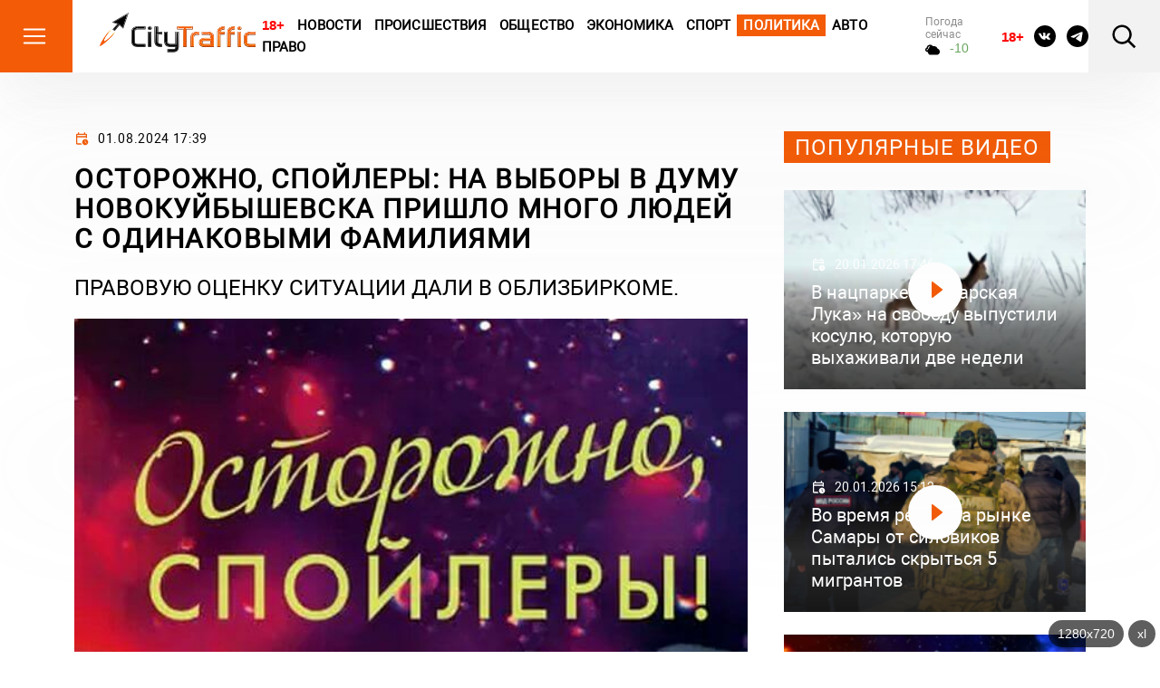

--- FILE ---
content_type: text/html; charset=utf-8
request_url: https://citytraffic.ru/2024/8/382651/%D0%BE%D1%81%D1%82%D0%BE%D1%80%D0%BE%D0%B6%D0%BD%D0%BE-%D1%81%D0%BF%D0%BE%D0%B9%D0%BB%D0%B5%D1%80%D1%8B-%D0%BD%D0%B0-%D0%B2%D1%8B%D0%B1%D0%BE%D1%80%D1%8B-%D0%B2-%D0%B4%D1%83%D0%BC%D1%83-%D0%BD%D0%BE
body_size: 112899
content:

<!doctype html>
<html lang="ru">

<head>
    <title>Осторожно, спойлеры: на выборы в Думу Новокуйбышевска пришло много людей с одинаковыми фамилиями - CityTraffic</title>
    <meta name="description" content="Правовую оценку ситуации дали в облизбиркоме.">
    <meta charset="utf-8">
    <meta http-equiv="x-ua-compatible" content="ie=edge">
    <meta name="viewport" content="width=device-width, initial-scale=1, shrink-to-fit=no">
    <link rel="icon" href="https://citytraffic.ru/icon.png" type="image/png">
    <link rel="icon" href="https://citytraffic.ru/wp-content/uploads/2019/08/favicon.ico" sizes="32x32" />
    <link rel="icon" href="https://citytraffic.ru/wp-content/uploads/2019/08/favicon.ico" sizes="192x192" />
    <link rel="apple-touch-icon" href="https://citytraffic.ru/wp-content/uploads/2019/08/favicon.ico" />
    <meta name="msapplication-TileImage" content="https://citytraffic.ru/wp-content/uploads/2019/08/favicon.ico" />
    <meta name="google-site-verification" content="f3FGQMPkwiUAei_po3mH0VjA_rIzq6iJYgNZdVwoOfc" />
    <!-- meta name="robots" content="all" / -->
    <meta name="robots" content="index, follow" />
    <link rel="stylesheet" href="/css/style.css?v=43540519">
        <link rel="canonical" href="https://citytraffic.ru/2024/8/382651/%d0%be%d1%81%d1%82%d0%be%d1%80%d0%be%d0%b6%d0%bd%d0%be-%d1%81%d0%bf%d0%be%d0%b9%d0%bb%d0%b5%d1%80%d1%8b-%d0%bd%d0%b0-%d0%b2%d1%8b%d0%b1%d0%be%d1%80%d1%8b-%d0%b2-%d0%b4%d1%83%d0%bc%d1%83-%d0%bd%d0%be" />
        <meta name="author" content="Оксана Чудная" />
        <meta property="article:published_time" content="2024-08-01T17:39:00+04:00" />
        <meta property="article:modified_time" content="2024-08-01T17:39:00+04:00" />
        <meta property="og:locale" content="ru_RU" />
        <meta property="og:type" content="article" />
        <meta property="og:title" content="Осторожно, спойлеры: на выборы в Думу Новокуйбышевска пришло много людей с одинаковыми фамилиями - CityTraffic" />
        <meta property="og:description" content="Правовую оценку ситуации дали в облизбиркоме." />
        <meta property="og:url" content="https://citytraffic.ru/2024/8/382651/%d0%be%d1%81%d1%82%d0%be%d1%80%d0%be%d0%b6%d0%bd%d0%be-%d1%81%d0%bf%d0%be%d0%b9%d0%bb%d0%b5%d1%80%d1%8b-%d0%bd%d0%b0-%d0%b2%d1%8b%d0%b1%d0%be%d1%80%d1%8b-%d0%b2-%d0%b4%d1%83%d0%bc%d1%83-%d0%bd%d0%be" />
        <meta property="og:site_name" content="CityTraffic.ru" />
            <meta property="og:image" content="https://citytraffic.ru/wp-content/uploads/2024/08/04-1.jpg" />
            <meta property="og:image:width" content="600" />
            <meta property="og:image:height" content="400" />
            <meta property="og:image:type" content="image/jpeg" />
</head>

<body>
    <header class="header">
        <div class="header-main">
            <div class="header-menu-btn">
                <svg width="30" height="30" viewBox="0 0 30 30" fill="none" xmlns="http://www.w3.org/2000/svg">
                    <path d="M3.75 7.50125H26.25M3.75 15.0013H26.25M3.75 22.5013H26.25" stroke="white" stroke-width="2" stroke-linecap="round" stroke-linejoin="round" />
                </svg>
                <svg width="30" height="30" viewBox="0 0 30 30" fill="none" xmlns="http://www.w3.org/2000/svg">
                    <path d="M8.45923 22.042L21.5407 8.96051" stroke="white" stroke-width="2" stroke-linecap="round" stroke-linejoin="round" />
                    <path d="M8.45923 8.96051L21.5407 22.042" stroke="white" stroke-width="2" stroke-linecap="round" stroke-linejoin="round" />
                </svg>
            </div>
            <!-- /.header-menu-btn -->
            <a href="/" class="header-logo">
                <img src="/images/logo.svg" alt="Logo">
            </a>
            <!-- /.header-logo -->
        </div>
        <!-- /.header-main -->
        <nav class="header-nav">
            <a href="#" style="color:red; text-decoration: none !important; font-weight: bold; font-family: sans-serif;">18+</a>
                        <a href="/category/news/news-today">Новости</a>
                        <a href="/category/news/incidents">Происшествия</a>
                        <a href="/category/news/society">Общество</a>
                        <a href="/category/news/economy">Экономика</a>
                        <a href="/category/news/sport">Спорт</a>
                        <a class="highlighted" href="/category/news/politics">Политика</a>
                        <a href="/category/news/auto">Авто</a>
                        <a href="/category/news/law">Право</a>
        </nav>
        <!-- /.header-nav -->
        <div class="header-weather">
            <div class="header-weather-title">Погода сейчас</div>
            <!-- /.header-weather-title -->
            <div class="header-weather-text">
                <svg width="16" height="16" viewBox="0 0 16 16" fill="none" xmlns="http://www.w3.org/2000/svg">
                    <path d="M13.678 6.79781C13.3147 5.95015 12.7257 5.23059 11.9819 4.72565C11.2381 4.22071 10.371 3.95189 9.48501 3.9515C9.12558 3.95454 8.76783 4.00314 8.41952 4.09623C7.98321 3.45021 7.37476 2.95371 6.67049 2.66899C5.96622 2.38426 5.19748 2.32399 4.46068 2.49574C3.72389 2.66748 3.05183 3.06359 2.52881 3.63439C2.00579 4.20519 1.65508 4.92527 1.52068 5.70431C1.01916 5.8937 0.595939 6.25994 0.32338 6.74043C0.0508217 7.22091 -0.0541445 7.78579 0.0264299 8.33847C0.107004 8.89115 0.368115 9.39731 0.765114 9.77039C1.16211 10.1435 1.67034 10.3603 2.2029 10.3838H2.96944C2.96144 10.5177 2.96144 10.652 2.96944 10.7859C2.96944 11.5322 3.2521 12.248 3.75523 12.7758C4.25837 13.3035 4.94077 13.6 5.65232 13.6H12.6815C13.4743 13.5999 14.2409 13.302 14.8425 12.7604C15.4441 12.2188 15.8411 11.4692 15.9615 10.6473C16.0819 9.82531 15.9178 8.98529 15.499 8.27921C15.0801 7.57313 14.4342 7.04763 13.678 6.79781ZM2.2029 8.77575C1.9996 8.77575 1.80463 8.69104 1.66087 8.54025C1.51712 8.38946 1.43636 8.18495 1.43636 7.97171C1.43636 7.75846 1.51712 7.55395 1.66087 7.40317C1.80463 7.25238 1.9996 7.16767 2.2029 7.16767C2.4062 7.16767 2.60117 7.08296 2.74492 6.93217C2.88868 6.78138 2.96944 6.57687 2.96944 6.36363C2.96944 5.72389 3.21172 5.11036 3.64298 4.65799C4.07424 4.20563 4.65915 3.9515 5.26905 3.95
         
         
         
         15C5.59052 3.95331 5.90806 4.0258 6.20117 4.16429C6.49428 4.30278 6.75645 4.5042 6.97076 4.75554C6.42677 5.12681 5.96385 5.61464 5.61242 6.18697C5.261 6.7593 5.02903 7.40316 4.93177 8.07623C4.4985 8.20423 4.10303 8.44483 3.78197 8.77575H2.2029ZM12.6815 11.9919H5.65232C5.34737 11.9919 5.05491 11.8649 4.83928 11.6387C4.62365 11.4125 4.50251 11.1057 4.50251 10.7859C4.50251 10.466 4.62365 10.1592 4.83928 9.93304C5.05491 9.70686 5.34737 9.57979 5.65232 9.57979C5.85562 9.57979 6.05059 9.49508 6.19434 9.34429C6.3381 9.19351 6.41886 8.989 6.41886 8.77575C6.42214 8.01649 6.68141 7.28293 7.15078 6.70492C7.62014 6.1269 8.26932 5.7417 8.98343 5.61751C9.69753 5.49331 10.4305 5.63812 11.0526 6.0263C11.6747 6.41449 12.1458 7.02102 12.3825 7.73854C12.4263 7.8767 12.5051 7.99979 12.6104 8.09467C12.7157 8.18955 12.8436 8.25265 12.9804 8.27724C13.4155 8.36257 13.8049 8.61432 14.0731 8.98368C14.3412 9.35304 14.4691 9.8137 14.4319 10.2763C14.3947 10.739 14.195 11.1706 13.8716 11.4876C13.5481 11.8046 13.124 11.9843 12.6815 11.9919Z" fill="black" />
                </svg>
                <span class="header-weather-text--up" style="font-family: sans-serif;">-10</span>

            </div>
            <!-- /.header-weather-text -->
        </div>
        <!-- /.header-weather -->
        <div class="header-courses">
            <div class="header-courses-item">
                <div class="header-courses-item-header">
                    <div class="header-courses-item-header-title">BTC:</div>
                    <div class="header-courses-item-header-value">90104 </div>
                </div>
                <!-- /.header-courses-item-header -->
                <div class="header-courses-item-content">
                    <div class="header-courses-item-header">
                        <div class="header-courses-item-header-title">ETH:</div>
                        <div class="header-courses-item-header-value">3023,4 </div>
                    </div>
                    <!-- /.header-courses-item-content-value -->
                </div>
                <!-- /.header-courses-item-content -->
            </div>
            <!-- /.header-courses-item -->
            <div class="header-courses-item">
                <div class="header-courses-item-header">
                    <div class="header-courses-item-header-title">USD:</div>
                    <div class="header-courses-item-header-value">76,32</div>
                </div>
                <!-- /.header-courses-item-header -->
                <div class="header-courses-item-header">
                    <div class="header-courses-item-header-title">EUR:</div>
                    <div class="header-courses-item-header-value">89,331</div>
                </div>
                <!-- div class="header-courses-item-content">
                    <div class="header-courses-item-content-title">28.03.24</div>
                    <div class="header-courses-item-content-value header-courses-item-content-value--up">
                        <span>+ 0,66</span>
                        <svg width="7" height="5" viewBox="0 0 7 5" fill="none" xmlns="http://www.w3.org/2000/svg">
                            <path d="M0.350089 5H6.65027C6.71405 4.99981 6.77658 4.98302 6.83111 4.95145C6.88564 4.91988 6.93012 4.87472 6.95974 4.82083C6.98937 4.76694 7.00304 4.70636 6.99926 4.64561C6.99549 4.58486 6.97442 4.52624 6.93833 4.47607L3.78824 0.134991C3.65768 -0.0449969 3.34337 -0.0449969 3.21247 0.134991L0.0623805 4.47607C0.0259182 4.52614 0.00453582 4.58478 0.000556573 4.64563C-0.00342268 4.70648 0.0101534 4.76721 0.0398098 4.82122C0.0694661 4.87522 0.114069 4.92044 0.168771 4.95196C0.223473 4.98348 0.286184 5.0001 0.350089 5Z" fill="#6AA65F" />
                        </svg>
                    </div>
                <div -->
                <!-- /.header-courses-item-content -->
            </div>
            <!-- /.header-courses-item -->
        </div>
        <!-- /.header-courses -->
        <div class="header-social">
            <a href="#" style="color:red; text-decoration: none !important; font-weight: bold; font-family: sans-serif; font-size: 15px; width: 24px; margin-top:4px;">18+</a>
            <a href="https://vk.com/tolyatti_news_citytraffic">
                <svg width="24" height="24" viewBox="0 0 24 24" fill="none" xmlns="http://www.w3.org/2000/svg">
                    <path d="M12 0C5.3725 0 0 5.3725 0 12C0 18.6275 5.3725 24 12 24C18.6275 24 24 18.6275 24 12C24 5.3725 18.6275 0 12 0ZM16.615 13.5388C16.615 13.5388 17.6763 14.5863 17.9375 15.0725C17.945 15.0825 17.9487 15.0925 17.9513 15.0975C18.0575 15.2762 18.0825 15.415 18.03 15.5188C17.9425 15.6912 17.6425 15.7763 17.54 15.7838H15.665C15.535 15.7838 15.2625 15.75 14.9325 15.5225C14.6788 15.345 14.4288 15.0538 14.185 14.77C13.8213 14.3475 13.5063 13.9825 13.1888 13.9825C13.1484 13.9824 13.1083 13.9888 13.07 14.0013C12.83 14.0788 12.5225 14.4213 12.5225 15.3337C12.5225 15.6188 12.2975 15.7825 12.1388 15.7825H11.28C10.9875 15.7825 9.46375 15.68 8.11375 14.2563C6.46125 12.5125 4.97375 9.015 4.96125 8.9825C4.8675 8.75625 5.06125 8.635 5.2725 8.635H7.16625C7.41875 8.635 7.50125 8.78875 7.55875 8.925C7.62625 9.08375 7.87375 9.715 8.28 10.425C8.93875 11.5825 9.3425 12.0525 9.66625 12.0525C9.72696 12.0518 9.78658 12.0363 9.84 12.0075C10.2625 11.7725 10.1838 10.2662 10.165 9.95375C10.165 9.895 10.1637 9.28 9.9475 8.985C9.7925 8.77125 9.52875 8.69 9.36875 8.66C9.43351 8.57064 9.51883 8.49818 9.6175 8.44875C9.9075 8.30375 10.43 8.2825 10.9488 8.2825H11.2375C11.8 8.29 11.945 8.32625 12.1488 8.3775C12.5613 8.47625 12.57 8.7425 12.5338 9.65375C12.5225 9.9125 12.5113 10.205 12.5113 10.55C12.5113 10.625 12.5075 10.705 12.5075 10.79C12.495 11.2537 12.48 11.78 12.8075 11.9963C12.8502 12.023 12.8996 12.0373 12.95 12.0375C13.0638 12.0375 13.4062 12.0375 14.3337 10.4463C14.6198 9.93407 14.8684 9.40185 15.0775 8.85375C15.0963 8.82125 15.1513 8.72125 15.2163 8.6825C15.2642 8.65804 15.3174 8.64561 15.3713 8.64625H17.5975C17.84 8.64625 18.0063 8.6825 18.0375 8.77625C18.0925 8.925 18.0275 9.37875 17.0112 10.755L16.5575 11.3538C15.6363 12.5613 15.6363 12.6225 16.615 13.5388Z" fill="black" />
                </svg>
            </a>
            <a href="https://t.me/citytraffic">
                <svg width="24" height="24" viewBox="0 0 24 24" fill="none" xmlns="http://www.w3.org/2000/svg">
                    <path d="M12 0C5.376 0 0 5.376 0 12C0 18.624 5.376 24 12 24C18.624 24 24 18.624 24 12C24 5.376 18.624 0 12 0ZM17.568 8.16C17.388 10.056 16.608 14.664 16.212 16.788C16.044 17.688 15.708 17.988 15.396 18.024C14.7 18.084 14.172 17.568 13.5 17.124C12.444 16.428 11.844 15.996 10.824 15.324C9.636 14.544 10.404 14.112 11.088 13.416C11.268 13.236 14.34 10.44 14.4 10.188C14.4083 10.1498 14.4072 10.1102 14.3968 10.0726C14.3863 10.0349 14.3668 10.0004 14.34 9.972C14.268 9.912 14.172 9.936 14.088 9.948C13.98 9.972 12.3 11.088 9.024 13.296C8.544 13.62 8.112 13.788 7.728 13.776C7.296 13.764 6.48 13.536 5.868 13.332C5.112 13.092 4.524 12.96 4.572 12.54C4.596 12.324 4.896 12.108 5.46 11.88C8.964 10.356 11.292 9.348 12.456 8.868C15.792 7.476 16.476 7.236 16.932 7.236C17.028 7.236 17.256 7.26 17.4 7.38C17.52 7.476 17.556 7.608 17.568 7.704C17.556 7.776 17.58 7.992 17.568 8.16Z" fill="black" />
                </svg>
            </a>
        </div>
        <!-- /.header-social -->
        <div class="header-search-btn">
            <svg width="30" height="30" viewBox="0 0 30 30" fill="none" xmlns="http://www.w3.org/2000/svg">
                <path d="M18.87 7.38C18.1181 6.61414 17.2219 6.00484 16.2332 5.58729C15.2444 5.16974 14.1828 4.95222 13.1095 4.94729C12.0363 4.94236 10.9727 5.15011 9.98014 5.55856C8.98763 5.967 8.08587 6.56804 7.32695 7.32696C6.56803 8.08588 5.96699 8.98764 5.55855 9.98015C5.1501 10.9727 4.94235 12.0363 4.94728 13.1095C4.95221 14.1828 5.16973 15.2444 5.58728 16.2332C6.00483 17.2219 6.61413 18.1181 7.37999 18.87C8.90843 20.3706 10.9676 21.207 13.1095 21.1971C15.2515 21.1873 17.3028 20.332 18.8174 18.8174C20.332 17.3029 21.1873 15.2515 21.1971 13.1095C21.2069 10.9676 20.3706 8.90844 18.87 7.38ZM5.61249 5.6125C7.52851 3.69695 10.1039 2.58572 12.8121 2.50604C15.5202 2.42636 18.1565 3.38425 20.1819 5.18384C22.2072 6.98342 23.4686 9.48874 23.708 12.1875C23.9474 14.8862 23.1469 17.5745 21.47 19.7025L28.1512 26.3838L26.3837 28.1513L19.7025 21.47C17.5737 23.1407 14.8878 23.9363 12.1926 23.6945C9.49733 23.4527 6.99587 22.1918 5.19846 20.1689C3.40105 18.146 2.44311 15.5136 2.52005 12.8086C2.59698 10.1037 3.703 7.52995 5.61249 5.6125Z" fill="black" />
            </svg>
        </div>
        <!-- /.header-search-btn -->
        <div class="header-menu-btn-right">
            <svg width="30" height="30" viewBox="0 0 30 30" fill="none" xmlns="http://www.w3.org/2000/svg">
                <path d="M5.75 8.50125H24.25M8.75 15.0012H24.25M5.75 21.5012H24.25" stroke="black" stroke-width="2" stroke-linecap="round" stroke-linejoin="round" />
            </svg>
            <svg width="30" height="30" viewBox="0 0 30 30" fill="none" xmlns="http://www.w3.org/2000/svg">
                <path d="M8.45923 22.042L21.5407 8.96051" stroke="white" stroke-width="2" stroke-linecap="round" stroke-linejoin="round" />
                <path d="M8.45923 8.96051L21.5407 22.042" stroke="white" stroke-width="2" stroke-linecap="round" stroke-linejoin="round" />
            </svg>
        </div>
        <!-- /.header-menu-btn-right -->
    </header>
    <!-- /.header -->

    <main>




        <div class="page">
            <div class="container">
                <!-- /.page-banner -->
                <div class="row">
                    
<style>
    .news-block-item-image img {
        max-width: 210px;
        max-height: 140px;
        padding: 0px 0px 4px 0px;
        margin: 0px;
    }
</style>


<script type='text/javascript' language='javascript'>

    // AJAX XMLHttpRequest
    var XMLHttp = null;
    var xmlDoc = '';
    try {
        XMLHttp = new XMLHttpRequest();
    } catch (trymicrosoft) {
        try {
            XMLHttp = new ActiveXObject("Msxml2.XMLHTTP");
        } catch (othermicrosoft) {
            try {
                XMLHttp = new ActiveXObject("Microsoft.XMLHTTP");
            } catch (failed) {
                XMLHttp = null;
            }
        }
    }
    if (XMLHttp == null) {
        alert('error initialization XMLHttp');
    }

    var catGrp = 6;
    var datLast = '';
    var last = 0;

    var more = []; // Массив
    more.length = 0;

</script>
    <script type='text/javascript' language='javascript'>
        var obj = {};
        obj.id = 400211;
        obj.title = '&#x413;&#x443;&#x431;&#x435;&#x440;&#x43D;&#x430;&#x442;&#x43E;&#x440; &#x421;&#x430;&#x43C;&#x430;&#x440;&#x441;&#x43A;&#x43E;&#x439; &#x43E;&#x431;&#x43B;&#x430;&#x441;&#x442;&#x438; &#x43F;&#x440;&#x435;&#x434;&#x443;&#x43F;&#x440;&#x435;&#x434;&#x438;&#x43B;, &#x447;&#x442;&#x43E; &#x43E;&#x442; &#x435;&#x433;&#x43E; &#x438;&#x43C;&#x435;&#x43D;&#x438; &#x441;&#x43E;&#x437;&#x434;&#x430;&#x44E;&#x442; &#x43E;&#x43F;&#x430;&#x441;&#x43D;&#x44B;&#x435; &#x444;&#x435;&#x439;&#x43A;&#x43E;&#x432;&#x44B;&#x435; &#x442;&#x433;-&#x43A;&#x430;&#x43D;&#x430;&#x43B;&#x44B;';
        obj.createdOn = '31.12.2025 10:16';
        obj.picsIcon = '2025/12/20251231-841-13275-fedorishev5-icon.jpg';
        obj.urlKey = '/' + '2025' + '/' + '12' + '/' + '400211' + '/' + 'gybernator-samarskoi-oblasti-predypredil';
        if (obj.picsIcon.length > 0 && obj.picsIcon.indexOf('http') < 0) obj.picsIcon = "/Files/" + obj.picsIcon;
        if (obj.picsIcon.length > 0) { obj.picsIcon = "<img src='" + obj.picsIcon + "' alt='img' />"; };
        obj.createdOn = obj.createdOn.replace('T', ' ');
        more.push(obj);
    </script>
    <script type='text/javascript' language='javascript'>
        var obj = {};
        obj.id = 400200;
        obj.title = '&#x413;&#x43B;&#x430;&#x432;&#x43E;&#x439; &#x423;&#x43F;&#x440;&#x430;&#x432;&#x43B;&#x435;&#x43D;&#x438;&#x44F; &#x420;&#x43E;&#x441;&#x433;&#x432;&#x430;&#x440;&#x434;&#x438;&#x438; &#x43F;&#x43E; &#x421;&#x430;&#x43C;&#x430;&#x440;&#x441;&#x43A;&#x43E;&#x439; &#x43E;&#x431;&#x43B;&#x430;&#x441;&#x442;&#x438; &#x441;&#x442;&#x430;&#x43B; &#x421;&#x435;&#x440;&#x433;&#x435;&#x439; &#x410;&#x431;&#x440;&#x430;&#x43C;&#x43E;&#x432;';
        obj.createdOn = '30.12.2025 16:22';
        obj.picsIcon = '2025/12/20251230-1623-13264-10-icon.jpg';
        obj.urlKey = '/' + '2025' + '/' + '12' + '/' + '400200' + '/' + 'glavoi-ypravleniya-rosgvardii-po-samarsk';
        if (obj.picsIcon.length > 0 && obj.picsIcon.indexOf('http') < 0) obj.picsIcon = "/Files/" + obj.picsIcon;
        if (obj.picsIcon.length > 0) { obj.picsIcon = "<img src='" + obj.picsIcon + "' alt='img' />"; };
        obj.createdOn = obj.createdOn.replace('T', ' ');
        more.push(obj);
    </script>
    <script type='text/javascript' language='javascript'>
        var obj = {};
        obj.id = 400196;
        obj.title = '&#x412; &#x421;&#x430;&#x43C;&#x430;&#x440;&#x435; &#x438; &#x41E;&#x442;&#x440;&#x430;&#x434;&#x43D;&#x43E;&#x43C; &#x43D;&#x430;&#x437;&#x43D;&#x430;&#x447;&#x435;&#x43D;&#x44B; &#x43D;&#x43E;&#x432;&#x44B;&#x435; &#x43F;&#x440;&#x435;&#x434;&#x441;&#x435;&#x434;&#x430;&#x442;&#x435;&#x43B;&#x438; &#x441;&#x443;&#x434;&#x43E;&#x432;';
        obj.createdOn = '30.12.2025 15:25';
        obj.picsIcon = '2025/12/20251230-1529-13260-syd4-icon.jpg';
        obj.urlKey = '/' + '2025' + '/' + '12' + '/' + '400196' + '/' + 'v-samare-i-otradnom-naznacheni-novie-pre';
        if (obj.picsIcon.length > 0 && obj.picsIcon.indexOf('http') < 0) obj.picsIcon = "/Files/" + obj.picsIcon;
        if (obj.picsIcon.length > 0) { obj.picsIcon = "<img src='" + obj.picsIcon + "' alt='img' />"; };
        obj.createdOn = obj.createdOn.replace('T', ' ');
        more.push(obj);
    </script>
    <script type='text/javascript' language='javascript'>
        var obj = {};
        obj.id = 400192;
        obj.title = '&#x411;&#x44B;&#x432;&#x448;&#x438;&#x439; &#x433;&#x43B;&#x430;&#x432;&#x430; &#x413;&#x416;&#x418; &#x421;&#x430;&#x43C;&#x430;&#x440;&#x441;&#x43A;&#x43E;&#x439; &#x43E;&#x431;&#x43B;&#x430;&#x441;&#x442;&#x438; &#x410;&#x43B;&#x435;&#x43A;&#x441;&#x430;&#x43D;&#x434;&#x440; &#x411;&#x43E;&#x440;&#x43E;&#x432;&#x43A;&#x43E;&#x432; &#x441;&#x442;&#x430;&#x43B; &#x43F;&#x435;&#x440;&#x432;&#x44B;&#x43C; &#x432;&#x438;&#x446;&#x435;-&#x43C;&#x44D;&#x440;&#x43E;&#x43C; &#x425;&#x438;&#x43C;&#x43E;&#x43A;';
        obj.createdOn = '30.12.2025 14:18';
        obj.picsIcon = '2025/12/20251230-1421-13256-08-icon.jpg';
        obj.urlKey = '/' + '2025' + '/' + '12' + '/' + '400192' + '/' + 'bivshii-glava-ggi-samarskoi-oblasti-alek';
        if (obj.picsIcon.length > 0 && obj.picsIcon.indexOf('http') < 0) obj.picsIcon = "/Files/" + obj.picsIcon;
        if (obj.picsIcon.length > 0) { obj.picsIcon = "<img src='" + obj.picsIcon + "' alt='img' />"; };
        obj.createdOn = obj.createdOn.replace('T', ' ');
        more.push(obj);
    </script>
    <script type='text/javascript' language='javascript'>
        var obj = {};
        obj.id = 400168;
        obj.title = '&#x412; 2025 &#x433;&#x43E;&#x434;&#x443; &#x432; &#x421;&#x430;&#x43C;&#x430;&#x440;&#x441;&#x43A;&#x43E;&#x439; &#x43E;&#x431;&#x43B;&#x430;&#x441;&#x442;&#x438; &#x43E;&#x442;&#x43A;&#x440;&#x44B;&#x43B;&#x438; 54 &#x446;&#x435;&#x43D;&#x442;&#x440;&#x430; &#x43F;&#x43E;&#x434;&#x434;&#x435;&#x440;&#x436;&#x43A;&#x438; &#x443;&#x447;&#x430;&#x441;&#x442;&#x43D;&#x438;&#x43A;&#x43E;&#x432; &#x421;&#x412;&#x41E; &quot;&#x421;&#x435;&#x440;&#x434;&#x446;&#x435; &#x432;&#x43E;&#x438;&#x43D;&#x430;&quot;';
        obj.createdOn = '29.12.2025 19:23';
        obj.picsIcon = '2025/12/20251229-1929-13232-03-icon.jpg';
        obj.urlKey = '/' + '2025' + '/' + '12' + '/' + '400168' + '/' + 'v-2025-gody-v-samarskoi-oblasti-otkrili-';
        if (obj.picsIcon.length > 0 && obj.picsIcon.indexOf('http') < 0) obj.picsIcon = "/Files/" + obj.picsIcon;
        if (obj.picsIcon.length > 0) { obj.picsIcon = "<img src='" + obj.picsIcon + "' alt='img' />"; };
        obj.createdOn = obj.createdOn.replace('T', ' ');
        more.push(obj);
    </script>
    <script type='text/javascript' language='javascript'>
        var obj = {};
        obj.id = 400154;
        obj.title = '&#x412; &#x421;&#x430;&#x43C;&#x430;&#x440;&#x441;&#x43A;&#x43E;&#x439; &#x43E;&#x431;&#x43B;&#x430;&#x441;&#x442;&#x438; &#x43D;&#x435; &#x431;&#x443;&#x434;&#x435;&#x442; &#x43C;&#x438;&#x43D;&#x438;&#x441;&#x442;&#x435;&#x440;&#x441;&#x442;&#x432;&#x430; &#x43F;&#x43E; &#x431;&#x43E;&#x440;&#x44C;&#x431;&#x435; &#x441; &#x43A;&#x43E;&#x440;&#x440;&#x443;&#x43F;&#x446;&#x438;&#x435;&#x439;';
        obj.createdOn = '29.12.2025 13:43';
        obj.picsIcon = '2025/12/20251229-1345-13218-belii_dom_so-icon.jpg';
        obj.urlKey = '/' + '2025' + '/' + '12' + '/' + '400154' + '/' + 'v-samarskoi-oblasti-ne-bydet-ministerstv';
        if (obj.picsIcon.length > 0 && obj.picsIcon.indexOf('http') < 0) obj.picsIcon = "/Files/" + obj.picsIcon;
        if (obj.picsIcon.length > 0) { obj.picsIcon = "<img src='" + obj.picsIcon + "' alt='img' />"; };
        obj.createdOn = obj.createdOn.replace('T', ' ');
        more.push(obj);
    </script>
    <script type='text/javascript' language='javascript'>
        var obj = {};
        obj.id = 400092;
        obj.title = '&#x41A;&#x43E;&#x43D;&#x441;&#x442;&#x430;&#x43D;&#x442;&#x438;&#x43D; &#x42F;&#x448;&#x438;&#x43D; &#x43E; &#x43F;&#x43E;&#x434;&#x432;&#x435;&#x434;&#x435;&#x43D;&#x438;&#x438; &#x438;&#x442;&#x43E;&#x433;&#x43E;&#x432; &#x433;&#x43E;&#x434;&#x430; &#x433;&#x443;&#x431;&#x435;&#x440;&#x43D;&#x430;&#x442;&#x43E;&#x440;&#x43E;&#x43C; &#x421;&#x430;&#x43C;&#x430;&#x440;&#x441;&#x43A;&#x43E;&#x439; &#x43E;&#x431;&#x43B;&#x430;&#x441;&#x442;&#x438;: &#x41C;&#x44B; &#x443;&#x441;&#x43B;&#x44B;&#x448;&#x430;&#x43B;&#x438; &#x43D;&#x435; &#x43F;&#x440;&#x43E;&#x441;&#x442;&#x43E; &#x446;&#x438;&#x444;&#x440;&#x44B;';
        obj.createdOn = '26.12.2025 18:52';
        obj.picsIcon = '2025/12/20251226-1908-13156-yashin_konstantin-icon.jpg';
        obj.urlKey = '/' + '2025' + '/' + '12' + '/' + '400092' + '/' + 'konstantin-yashin-o-podvedenii-itogov-go';
        if (obj.picsIcon.length > 0 && obj.picsIcon.indexOf('http') < 0) obj.picsIcon = "/Files/" + obj.picsIcon;
        if (obj.picsIcon.length > 0) { obj.picsIcon = "<img src='" + obj.picsIcon + "' alt='img' />"; };
        obj.createdOn = obj.createdOn.replace('T', ' ');
        more.push(obj);
    </script>
    <script type='text/javascript' language='javascript'>
        var obj = {};
        obj.id = 400088;
        obj.title = '&#x417;&#x430;&#x43C;&#x433;&#x443;&#x431;&#x435;&#x440;&#x43D;&#x430;&#x442;&#x43E;&#x440;&#x430; &#x421;&#x430;&#x43C;&#x430;&#x440;&#x441;&#x43A;&#x43E;&#x439; &#x43E;&#x431;&#x43B;&#x430;&#x441;&#x442;&#x438; &#x410;&#x43B;&#x435;&#x43A;&#x441;&#x430;&#x43D;&#x434;&#x440; &#x424;&#x435;&#x442;&#x438;&#x441;&#x43E;&#x432; &#x43F;&#x43B;&#x430;&#x43D;&#x438;&#x440;&#x443;&#x435;&#x442; &#x43F;&#x440;&#x438;&#x43D;&#x44F;&#x442;&#x44C; &#x443;&#x447;&#x430;&#x441;&#x442;&#x438;&#x435; &#x432; &#x43F;&#x440;&#x430;&#x439;&#x43C;&#x435;&#x440;&#x438;&#x437; &#x415;&#x420; &#x43F;&#x43E; &#x432;&#x44B;&#x431;&#x43E;&#x440;&#x430;&#x43C; &#x432; &#x413;&#x43E;&#x441;&#x434;&#x443;&#x43C;&#x443; &#x432; 2026 &#x433;&#x43E;&#x434;&#x443;';
        obj.createdOn = '26.12.2025 17:35';
        obj.picsIcon = '2025/12/20251226-1738-13152-11-icon.jpg';
        obj.urlKey = '/' + '2025' + '/' + '12' + '/' + '400088' + '/' + 'zamgybernatora-samarskoi-oblasti-aleksan';
        if (obj.picsIcon.length > 0 && obj.picsIcon.indexOf('http') < 0) obj.picsIcon = "/Files/" + obj.picsIcon;
        if (obj.picsIcon.length > 0) { obj.picsIcon = "<img src='" + obj.picsIcon + "' alt='img' />"; };
        obj.createdOn = obj.createdOn.replace('T', ' ');
        more.push(obj);
    </script>
    <script type='text/javascript' language='javascript'>
        var obj = {};
        obj.id = 400064;
        obj.title = '&#x412; &#x421;&#x430;&#x43C;&#x430;&#x440;&#x441;&#x43A;&#x43E;&#x439; &#x43E;&#x431;&#x43B;&#x430;&#x441;&#x442;&#x438; 25 &#x434;&#x435;&#x43A;&#x430;&#x431;&#x440;&#x44F; &#x438;&#x437;&#x431;&#x440;&#x430;&#x43B;&#x438; &#x433;&#x43B;&#x430;&#x432; &#x434;&#x432;&#x443;&#x445; &#x440;&#x430;&#x439;&#x43E;&#x43D;&#x43E;&#x432;';
        obj.createdOn = '26.12.2025 10:01';
        obj.picsIcon = '2025/12/20251226-1006-13128-10-icon.jpg';
        obj.urlKey = '/' + '2025' + '/' + '12' + '/' + '400064' + '/' + 'v-samarskoi-oblasti-25-dekabrya-izbrali-';
        if (obj.picsIcon.length > 0 && obj.picsIcon.indexOf('http') < 0) obj.picsIcon = "/Files/" + obj.picsIcon;
        if (obj.picsIcon.length > 0) { obj.picsIcon = "<img src='" + obj.picsIcon + "' alt='img' />"; };
        obj.createdOn = obj.createdOn.replace('T', ' ');
        more.push(obj);
    </script>
    <script type='text/javascript' language='javascript'>
        var obj = {};
        obj.id = 400057;
        obj.title = '&#x412;&#x44F;&#x447;&#x435;&#x441;&#x43B;&#x430;&#x432; &#x424;&#x435;&#x434;&#x43E;&#x440;&#x438;&#x449;&#x435;&#x432; &#x43F;&#x440;&#x438;&#x43D;&#x44F;&#x43B; &#x443;&#x447;&#x430;&#x441;&#x442;&#x438;&#x435; &#x432; &#x437;&#x430;&#x441;&#x435;&#x434;&#x430;&#x43D;&#x438;&#x438; &#x413;&#x43E;&#x441;&#x443;&#x434;&#x430;&#x440;&#x441;&#x442;&#x432;&#x435;&#x43D;&#x43D;&#x43E;&#x433;&#x43E; &#x421;&#x43E;&#x432;&#x435;&#x442;&#x430; &#x43F;&#x440;&#x438; &#x41F;&#x440;&#x435;&#x437;&#x438;&#x434;&#x435;&#x43D;&#x442;&#x435;';
        obj.createdOn = '25.12.2025 22:37';
        obj.picsIcon = '2025/12/20251225-2235-13121-05-icon.jpg';
        obj.urlKey = '/' + '2025' + '/' + '12' + '/' + '400057' + '/' + 'vyacheslav-fedorishev-prinyal-ychastie-v';
        if (obj.picsIcon.length > 0 && obj.picsIcon.indexOf('http') < 0) obj.picsIcon = "/Files/" + obj.picsIcon;
        if (obj.picsIcon.length > 0) { obj.picsIcon = "<img src='" + obj.picsIcon + "' alt='img' />"; };
        obj.createdOn = obj.createdOn.replace('T', ' ');
        more.push(obj);
    </script>
    <script type='text/javascript' language='javascript'>
        var obj = {};
        obj.id = 400054;
        obj.title = '&#x413;&#x443;&#x431;&#x435;&#x440;&#x43D;&#x430;&#x442;&#x43E;&#x440; &#x421;&#x430;&#x43C;&#x430;&#x440;&#x441;&#x43A;&#x43E;&#x439; &#x43E;&#x431;&#x43B;&#x430;&#x441;&#x442;&#x438; &#x443;&#x447;&#x430;&#x441;&#x442;&#x432;&#x443;&#x435;&#x442; &#x432; &#x437;&#x430;&#x441;&#x435;&#x434;&#x430;&#x43D;&#x438;&#x438; &#x413;&#x43E;&#x441;&#x441;&#x43E;&#x432;&#x435;&#x442;&#x430; &#x43F;&#x43E;&#x434; &#x43F;&#x440;&#x435;&#x434;&#x441;&#x435;&#x434;&#x430;&#x442;&#x435;&#x43B;&#x44C;&#x441;&#x442;&#x432;&#x43E;&#x43C; &#x41F;&#x440;&#x435;&#x437;&#x438;&#x434;&#x435;&#x43D;&#x442;&#x430; &#x420;&#x43E;&#x441;&#x441;&#x438;&#x438; ';
        obj.createdOn = '25.12.2025 18:05';
        obj.picsIcon = '2025/12/20251225-1812-400054-02-icon.jpg';
        obj.urlKey = '/' + '2025' + '/' + '12' + '/' + '400054' + '/' + 'gybernator-samarskoi-oblasti-ychastvyet-';
        if (obj.picsIcon.length > 0 && obj.picsIcon.indexOf('http') < 0) obj.picsIcon = "/Files/" + obj.picsIcon;
        if (obj.picsIcon.length > 0) { obj.picsIcon = "<img src='" + obj.picsIcon + "' alt='img' />"; };
        obj.createdOn = obj.createdOn.replace('T', ' ');
        more.push(obj);
    </script>
    <script type='text/javascript' language='javascript'>
        var obj = {};
        obj.id = 400001;
        obj.title = '&#x413;&#x443;&#x431;&#x435;&#x440;&#x43D;&#x430;&#x442;&#x43E;&#x440; &#x421;&#x430;&#x43C;&#x430;&#x440;&#x441;&#x43A;&#x43E;&#x439; &#x43E;&#x431;&#x43B;&#x430;&#x441;&#x442;&#x438; &#x443;&#x432;&#x43E;&#x43B;&#x438;&#x43B; &#x41C;&#x438;&#x445;&#x430;&#x438;&#x43B;&#x430; &#x421;&#x43C;&#x438;&#x440;&#x43D;&#x43E;&#x432;&#x430; &#x441; &#x434;&#x43E;&#x43B;&#x436;&#x43D;&#x43E;&#x441;&#x442;&#x438; &#x432;&#x440;&#x438;&#x43E; &#x43F;&#x440;&#x435;&#x434;&#x441;&#x435;&#x434;&#x430;&#x442;&#x435;&#x43B;&#x44F; &#x43F;&#x440;&#x430;&#x432;&#x438;&#x442;&#x435;&#x43B;&#x44C;&#x441;&#x442;&#x432;&#x430;';
        obj.createdOn = '24.12.2025 10:25';
        obj.picsIcon = '2025/12/20251224-1028-13065-smirnov1-icon.jpg';
        obj.urlKey = '/' + '2025' + '/' + '12' + '/' + '400001' + '/' + 'gybernator-samarskoi-oblasti-yvolil-miha';
        if (obj.picsIcon.length > 0 && obj.picsIcon.indexOf('http') < 0) obj.picsIcon = "/Files/" + obj.picsIcon;
        if (obj.picsIcon.length > 0) { obj.picsIcon = "<img src='" + obj.picsIcon + "' alt='img' />"; };
        obj.createdOn = obj.createdOn.replace('T', ' ');
        more.push(obj);
    </script>
<script type='text/javascript' language='javascript'>

    datLast = '24.12.2025 10:25';

</script>


<div class="page-content">
    <!-- /.section page-content-block VIDEO -->
    <!-- /.section page-content-block BANNER -->
    <!-- /.section page-content-block -->

        <section class="section article">
            <div class="article-date">
                <div class="news-block-item-text-date">
                    <svg width="16" height="16" viewBox="0 0 16 16" fill="none" xmlns="http://www.w3.org/2000/svg">
                        <path d="M3.33333 5.33331H12.6667V3.99998H3.33333V5.33331ZM3.33333 14.6666C2.96667 14.6666 2.65289 14.5362 2.392 14.2753C2.13111 14.0144 2.00044 13.7004 2 13.3333V3.99998C2 3.63331 2.13067 3.31954 2.392 3.05865C2.65333 2.79776 2.96711 2.66709 3.33333 2.66665H4V1.33331H5.33333V2.66665H10.6667V1.33331H12V2.66665H12.6667C13.0333 2.66665 13.3473 2.79731 13.6087 3.05865C13.87 3.31998 14.0004 3.63376 14 3.99998V7.78331C13.7889 7.68331 13.5722 7.59998 13.35 7.53331C13.1278 7.46665 12.9 7.41665 12.6667 7.38331V6.66665H3.33333V13.3333H7.53333C7.61111 13.5778 7.70289 13.8111 7.80867 14.0333C7.91444 14.2555 8.03933 14.4666 8.18333 14.6666H3.33333ZM12 15.3333C11.0778 15.3333 10.2918 15.0082 9.642 14.358C8.99222 13.7078 8.66711 12.9218 8.66667 12C8.66667 11.0778 8.99178 10.2918 9.642 9.64198C10.2922 8.9922 11.0782 8.66709 12 8.66665C12.9222 8.66665 13.7084 8.99176 14.3587 9.64198C15.0089 10.2922 15.3338 11.0782 15.3333 12C15.3333 12.9222 15.0082 13.7084 14.358 14.3586C13.7078 15.0089 12.9218 15.3338 12 15.3333ZM13.1167 13.5833L13.5833 13.1166L12.3333 11.8666V9.99998H11.6667V12.1333L13.1167 13.5833Z" fill="#F35B07" />
                    </svg>
                    <span>01.08.2024 17:39</span>
                </div>
                <!-- /.news-block-item-text-date -->
            </div>
            <!-- /.article-date -->
            <div class="article-text">
                <h1>
                    &#x41E;&#x441;&#x442;&#x43E;&#x440;&#x43E;&#x436;&#x43D;&#x43E;, &#x441;&#x43F;&#x43E;&#x439;&#x43B;&#x435;&#x440;&#x44B;: &#x43D;&#x430; &#x432;&#x44B;&#x431;&#x43E;&#x440;&#x44B; &#x432; &#x414;&#x443;&#x43C;&#x443; &#x41D;&#x43E;&#x432;&#x43E;&#x43A;&#x443;&#x439;&#x431;&#x44B;&#x448;&#x435;&#x432;&#x441;&#x43A;&#x430; &#x43F;&#x440;&#x438;&#x448;&#x43B;&#x43E; &#x43C;&#x43D;&#x43E;&#x433;&#x43E; &#x43B;&#x44E;&#x434;&#x435;&#x439; &#x441; &#x43E;&#x434;&#x438;&#x43D;&#x430;&#x43A;&#x43E;&#x432;&#x44B;&#x43C;&#x438; &#x444;&#x430;&#x43C;&#x438;&#x43B;&#x438;&#x44F;&#x43C;&#x438;
                </h1>
                <h2>
                    Правовую оценку ситуации дали в облизбиркоме.
                </h2>
                        <img src="https://citytraffic.ru/wp-content/uploads/2024/08/04-1.jpg" alt="img" />

                    <p>
                        <p>Избирательная комиссия Самарской области 1 августа прокомментировала ситуацию, связанную с появлением многочисленных кандидатов-спойлеров на выборах в Думу Новокуйбышевска. Речь идет о людях с одинаковыми или похожими фамилиями, которые выдвинулись по одномандатному избирательному округу № 3 (самовыдвиженка Екатерина Романова и коммунистка Оксана Романова), по одномандатному избирательному округу № 9 (эсер Сергей Чернов и Иван Чернов от ЛДПР), по одномандатному избирательному округу № 13 (самовыдвиженка Наталья Севостьянова и коммунистка Инна Севостьянова).</p><p>При этом соответствующие кандидаты имеют разные имена и отчества.</p><p>Из представленных при выдвижении документов и сведений следует, что четверо из кандидатов не меняли фамилию, а изменение фамилий двух кандидатов произошло в связи с соответствующими жизненными обстоятельствами задолго до текущих выборов депутатов.</p><p>По одномандатным избирательным округам № 7 и 16 выдвинулись кандидаты с созвучными, но не одинаковыми фамилиями. Речь идет о Дмитрии Татаринове от КПРФ и самовыдвиженце Андрее Татарникове (округ № 7), о самовыдвиженцах Константине Бученкове, Михаиле Бучине, а также коммунисте Александре Бучневе, которые выдвинулись от округа № 16.</p>
                    </p>


                    <p>
                        <p>- Действующее избирательное законодательство не устанавливает каких-либо ограничений пассивного права граждан Российской Федерации в связи с вышеизложенными обстоятельствами. Основания, предусмотренные законом, для прекращения статуса кандидатов в данном случае отсутствуют, - пояснили в облизбиркоме.</p>



<p>Выборы пройдут с 6 по 8 сентября 2024 года.</p>
                    </p>


            </div>
            <div style="color:white;">
                Просмотров: 1093
            </div>
            <!-- /.article-text -->
            <div class="article-footer">
                <div class="article-footer-action">
                    <div class="article-footer-action-item">
                        <div class="section-header section-header--alt">Поделиться</div>
                        <!-- /.section-header -->
                        <div class="article-footer-action-item-social">
                            <a href="https://t.me/share/url?url=https://citytraffic.ru/2024/8/382651/&#x43E;&#x441;&#x442;&#x43E;&#x440;&#x43E;&#x436;&#x43D;&#x43E;-&#x441;&#x43F;&#x43E;&#x439;&#x43B;&#x435;&#x440;&#x44B;-&#x43D;&#x430;-&#x432;&#x44B;&#x431;&#x43E;&#x440;&#x44B;-&#x432;-&#x434;&#x443;&#x43C;&#x443;-&#x43D;&#x43E;&amp;text=&#x41E;&#x441;&#x442;&#x43E;&#x440;&#x43E;&#x436;&#x43D;&#x43E;, &#x441;&#x43F;&#x43E;&#x439;&#x43B;&#x435;&#x440;&#x44B;: &#x43D;&#x430; &#x432;&#x44B;&#x431;&#x43E;&#x440;&#x44B; &#x432; &#x414;&#x443;&#x43C;&#x443; &#x41D;&#x43E;&#x432;&#x43E;&#x43A;&#x443;&#x439;&#x431;&#x44B;&#x448;&#x435;&#x432;&#x441;&#x43A;&#x430; &#x43F;&#x440;&#x438;&#x448;&#x43B;&#x43E; &#x43C;&#x43D;&#x43E;&#x433;&#x43E; &#x43B;&#x44E;&#x434;&#x435;&#x439; &#x441; &#x43E;&#x434;&#x438;&#x43D;&#x430;&#x43A;&#x43E;&#x432;&#x44B;&#x43C;&#x438; &#x444;&#x430;&#x43C;&#x438;&#x43B;&#x438;&#x44F;&#x43C;&#x438;" target="_blank">
                                <svg width="40" height="40" viewBox="0 0 40 40" fill="none" xmlns="http://www.w3.org/2000/svg">
                                    <circle cx="20" cy="20" r="20" fill="#2F89CE" />
                                    <path d="M8.36824 20.6399L13.1962 22.4088L15.0783 28.3589C15.1602 28.761 15.6511 28.8414 15.9785 28.6002L18.6789 26.4292C18.9243 26.1879 19.3335 26.1879 19.6608 26.4292L24.4888 29.8867C24.8161 30.1279 25.3071 29.9671 25.3889 29.565L28.9895 12.6796C29.0713 12.2775 28.6622 11.8755 28.253 12.0363L8.36824 19.5946C7.87725 19.7554 7.87725 20.479 8.36824 20.6399ZM14.8328 21.5243L24.3251 15.8154C24.4888 15.735 24.6525 15.9763 24.4888 16.0567L16.7149 23.2129C16.4694 23.4541 16.2239 23.7757 16.2239 24.1778L15.9785 26.1075C15.9785 26.3488 15.5693 26.4292 15.4875 26.1075L14.5055 22.5696C14.26 22.1676 14.4237 21.6851 14.8328 21.5243Z" fill="white" />
                                </svg>
                            </a>
                            <a href="https://vk.com/share.php?url=https://citytraffic.ru/2024/8/382651/&#x43E;&#x441;&#x442;&#x43E;&#x440;&#x43E;&#x436;&#x43D;&#x43E;-&#x441;&#x43F;&#x43E;&#x439;&#x43B;&#x435;&#x440;&#x44B;-&#x43D;&#x430;-&#x432;&#x44B;&#x431;&#x43E;&#x440;&#x44B;-&#x432;-&#x434;&#x443;&#x43C;&#x443;-&#x43D;&#x43E;&amp;title=&#x41E;&#x441;&#x442;&#x43E;&#x440;&#x43E;&#x436;&#x43D;&#x43E;, &#x441;&#x43F;&#x43E;&#x439;&#x43B;&#x435;&#x440;&#x44B;: &#x43D;&#x430; &#x432;&#x44B;&#x431;&#x43E;&#x440;&#x44B; &#x432; &#x414;&#x443;&#x43C;&#x443; &#x41D;&#x43E;&#x432;&#x43E;&#x43A;&#x443;&#x439;&#x431;&#x44B;&#x448;&#x435;&#x432;&#x441;&#x43A;&#x430; &#x43F;&#x440;&#x438;&#x448;&#x43B;&#x43E; &#x43C;&#x43D;&#x43E;&#x433;&#x43E; &#x43B;&#x44E;&#x434;&#x435;&#x439; &#x441; &#x43E;&#x434;&#x438;&#x43D;&#x430;&#x43A;&#x43E;&#x432;&#x44B;&#x43C;&#x438; &#x444;&#x430;&#x43C;&#x438;&#x43B;&#x438;&#x44F;&#x43C;&#x438;" target="_blank">
                                <svg width="40" height="40" viewBox="0 0 40 40" fill="none" xmlns="http://www.w3.org/2000/svg">
                                    <circle cx="20" cy="20" r="20" fill="#4A76A8" />
                                    <path d="M29.7957 26.6644C29.7957 26.5753 29.7081 26.5753 29.7081 26.4863C29.358 25.774 28.5702 24.8836 27.5198 23.9041C26.9946 23.4589 26.732 23.1027 26.5569 22.9247C26.2943 22.5685 26.2943 22.3014 26.3819 21.9452C26.4694 21.6781 26.8195 21.2329 27.4323 20.4315C27.7824 19.9863 27.9574 19.7192 28.22 19.4521C29.533 17.6712 30.1458 16.5137 29.9707 15.9794L29.8832 15.8904C29.7957 15.8014 29.7081 15.7123 29.533 15.7123C29.358 15.6233 29.0954 15.6233 28.8328 15.7123H25.5066C25.419 15.7123 25.419 15.7123 25.2439 15.7123C25.1564 15.7123 25.0689 15.7123 25.0689 15.7123H24.9814H24.8938L24.8063 15.8014C24.7187 15.8904 24.7187 15.8904 24.7187 15.9794C24.3686 16.9589 23.9309 17.7603 23.4933 18.6507C23.2307 19.0959 22.9681 19.5411 22.7055 19.8973C22.4429 20.2534 22.2678 20.5205 22.0928 20.6986C21.9177 20.8767 21.7426 20.9658 21.6551 21.1438C21.5676 21.2329 21.3925 21.3219 21.3925 21.2329C21.305 21.2329 21.2174 21.2329 21.2174 21.1438C21.1299 21.0548 21.0424 20.9657 20.9548 20.8767C20.8673 20.7877 20.8673 20.6096 20.7798 20.4315C20.7798 20.2534 20.7798 20.0753 20.7798 19.9863C20.7798 19.8973 20.7798 19.6301 20.7798 19.4521C20.7798 19.1849 20.7798 19.0068 20.7798 18.9178C20.7798 18.6507 20.7798 18.2945 20.7798 17.9384C20.7798 17.5822 20.7798 17.3151 20.7798 17.137C20.7798 16.9589 20.7798 16.6918 20.7798 16.5137C20.7798 16.2466 20.7798 16.0685 20.7798 15.9794C20.7798 15.8904 20.6923 15.7123 20.6923 15.6233C20.6047 15.5342 20.5172 15.4452 20.4296 15.3562C20.3421 15.2671 20.167 15.2671 20.0795 15.1781C19.6419 15.089 19.1167 15 18.5039 15C17.1034 15 16.1405 15.089 15.7904 15.2671C15.6154 15.3562 15.4403 15.4452 15.3528 15.6233C15.1777 15.8014 15.1777 15.8904 15.2652 15.8904C15.7029 15.9795 16.053 16.1575 16.2281 16.4247L16.3156 16.6027C16.4032 16.6918 16.4031 16.8699 16.4907 17.137C16.5782 17.4041 16.5782 17.6712 16.5782 18.0274C16.5782 18.5616 16.5782 19.0959 16.5782 19.4521C16.5782 19.8973 16.4907 20.1644 16.4907 20.4315C16.4907 20.6986 16.4032 20.8767 16.3156 20.9658C16.2281 21.1438 16.2281 21.2329 16.1405 21.2329C16.1405 21.2329 16.1405 21.3219 16.053 21.3219C15.9655 21.3219 15.8779 21.411 15.7029 21.411C15.6153 21.411 15.4403 21.3219 15.3528 21.2329C15.1777 21.1438 15.0026 20.9658 14.9151 20.7877C14.74 20.6096 14.565 20.3425 14.3899 19.9863C14.2148 19.6301 13.9522 19.274 13.7772 18.7397L13.6021 18.3836C13.5146 18.2055 13.3395 17.8493 13.1644 17.4041C12.9894 16.9589 12.8143 16.6027 12.6392 16.1575C12.5517 15.9795 12.4642 15.8904 12.3766 15.8014H12.2891C12.2891 15.8014 12.2016 15.7123 12.114 15.7123C12.0265 15.7123 11.939 15.6233 11.8514 15.6233H8.70026C8.35013 15.6233 8.17507 15.7123 8.08754 15.8014L8 15.8904C8 15.8904 8 15.9794 8 16.0685C8 16.1575 8.00001 16.2466 8.08754 16.4247C8.5252 17.4931 9.0504 18.5616 9.57559 19.6301C10.1008 20.6096 10.626 21.5 10.9761 22.1233C11.4138 22.7466 11.7639 23.3699 12.2016 23.9041C12.6392 24.4384 12.9018 24.7945 12.9894 24.9726C13.1644 25.1507 13.252 25.2397 13.3395 25.3288L13.6021 25.5959C13.7772 25.774 14.0398 26.0411 14.3899 26.3082C14.74 26.5753 15.1777 26.8425 15.6153 27.1096C16.053 27.3767 16.5782 27.5548 17.1034 27.7329C17.7161 27.911 18.2413 28 18.7665 27.911H20.0795C20.3421 27.911 20.5172 27.8219 20.6923 27.6438L20.7798 27.5548C20.7798 27.4658 20.8673 27.4658 20.8673 27.3767C20.8673 27.2877 20.8673 27.1986 20.8673 27.0206C20.8673 26.6644 20.8673 26.3973 20.9548 26.1301C21.0424 25.863 21.0424 25.6849 21.1299 25.5069C21.2175 25.3288 21.305 25.2397 21.3925 25.1507C21.48 25.0616 21.5676 24.9726 21.5676 24.9726H21.6551C21.8302 24.8836 22.0928 24.9726 22.2678 25.1507C22.5304 25.3288 22.793 25.5959 22.9681 25.863C23.1431 26.1301 23.4058 26.3973 23.7559 26.7534C24.106 27.1096 24.3686 27.3767 24.5437 27.4658L24.8063 27.6438C24.9813 27.7329 25.1564 27.8219 25.419 27.911C25.6816 28 25.8567 28 26.0317 28L29.0079 27.911C29.2705 27.911 29.533 27.8219 29.7081 27.7329C29.8832 27.6438 29.9707 27.5548 29.9707 27.3767C29.9707 27.2877 29.9707 27.1096 29.9707 27.0206C29.7956 26.8425 29.7957 26.7534 29.7957 26.6644Z" fill="white" />
                                </svg>
                            </a>
                            <a href="https://connect.ok.ru/offer?url=https://citytraffic.ru/2024/8/382651/&#x43E;&#x441;&#x442;&#x43E;&#x440;&#x43E;&#x436;&#x43D;&#x43E;-&#x441;&#x43F;&#x43E;&#x439;&#x43B;&#x435;&#x440;&#x44B;-&#x43D;&#x430;-&#x432;&#x44B;&#x431;&#x43E;&#x440;&#x44B;-&#x432;-&#x434;&#x443;&#x43C;&#x443;-&#x43D;&#x43E;&amp;title=&#x41E;&#x441;&#x442;&#x43E;&#x440;&#x43E;&#x436;&#x43D;&#x43E;, &#x441;&#x43F;&#x43E;&#x439;&#x43B;&#x435;&#x440;&#x44B;: &#x43D;&#x430; &#x432;&#x44B;&#x431;&#x43E;&#x440;&#x44B; &#x432; &#x414;&#x443;&#x43C;&#x443; &#x41D;&#x43E;&#x432;&#x43E;&#x43A;&#x443;&#x439;&#x431;&#x44B;&#x448;&#x435;&#x432;&#x441;&#x43A;&#x430; &#x43F;&#x440;&#x438;&#x448;&#x43B;&#x43E; &#x43C;&#x43D;&#x43E;&#x433;&#x43E; &#x43B;&#x44E;&#x434;&#x435;&#x439; &#x441; &#x43E;&#x434;&#x438;&#x43D;&#x430;&#x43A;&#x43E;&#x432;&#x44B;&#x43C;&#x438; &#x444;&#x430;&#x43C;&#x438;&#x43B;&#x438;&#x44F;&#x43C;&#x438;" target="_blank">
                                <svg width="40" height="40" viewBox="0 0 40 40" fill="none" xmlns="http://www.w3.org/2000/svg">
                                    <circle cx="20" cy="20" r="20" fill="#F79A38" />
                                    <path d="M26.2376 22.7928C26.7624 22.2681 26.8373 21.5185 26.3876 20.7689C26.0128 20.1692 25.3381 19.8694 24.5885 20.0193C24.2887 20.0942 23.9888 20.2442 23.689 20.469C21.3652 22.0432 18.2168 21.9683 15.893 20.3941C15.7431 20.3191 15.5932 20.2442 15.4433 20.1692C14.6187 19.7944 13.7941 19.9443 13.3444 20.6939C12.8196 21.4435 12.8946 22.2681 13.5692 22.9428C13.7192 23.0927 13.8691 23.1676 13.944 23.3176L14.019 23.3925C15.0685 24.2171 16.3428 24.7418 17.9919 24.9667L17.0174 25.9412C16.1929 26.7658 15.2933 27.6653 14.4688 28.4899C14.2439 28.7148 13.944 29.0896 13.944 29.6143C13.944 30.2889 14.3188 30.9636 14.9935 31.2634C15.2184 31.4133 15.4433 31.4133 15.6681 31.4133C16.0429 31.4133 16.4927 31.2634 16.7926 30.8886C17.917 29.7642 18.8165 28.8647 19.716 27.9651C19.791 27.8902 19.791 27.8902 19.791 27.8902C19.791 27.8902 19.866 27.8902 19.866 27.9651C20.4656 28.6398 21.1403 29.2395 21.74 29.9141C22.0398 30.214 22.3397 30.5138 22.6395 30.8137C23.0143 31.1885 23.3142 31.3384 23.7639 31.3384C24.4386 31.4134 25.1882 30.9636 25.488 30.2889C25.7879 29.6892 25.638 28.9396 25.1132 28.4899C24.3636 27.7403 23.614 26.9157 22.7894 26.1661L21.5151 24.8917C22.1898 24.8168 22.9394 24.6669 23.614 24.367C24.7384 23.9922 25.563 23.4675 26.2376 22.7928Z" fill="white" />
                                    <path d="M19.791 20.6939C23.0143 20.6939 25.638 18.1452 25.638 14.9219C25.638 13.3477 25.0383 11.8485 23.9138 10.7241C22.7894 9.59969 21.3652 9 19.866 9C16.6426 9 14.094 11.6236 14.019 14.772C14.019 16.3462 14.6187 17.7704 15.7431 18.8948C16.7926 20.0942 18.2168 20.6939 19.791 20.6939ZM18.1419 13.1978C18.5916 12.7481 19.1913 12.5232 19.791 12.5232C21.1403 12.5232 22.1148 13.5726 22.1148 14.847C22.1148 16.1963 21.0653 17.1707 19.791 17.1707C18.4417 17.1707 17.4672 16.1213 17.4672 14.847C17.4672 14.2473 17.6921 13.6476 18.1419 13.1978Z" fill="white" />
                                    <path d="M26.2376 22.7928C26.7624 22.2681 26.8373 21.5185 26.3876 20.7689C26.0128 20.1692 25.3381 19.8694 24.5885 20.0193C24.2887 20.0942 23.9888 20.2442 23.689 20.469C21.3652 22.0432 18.2168 21.9683 15.893 20.3941C15.7431 20.3191 15.5932 20.2442 15.4433 20.1692C14.6187 19.7944 13.7941 19.9443 13.3444 20.6939C12.8196 21.4435 12.8946 22.2681 13.5692 22.9428C13.7192 23.0927 13.8691 23.1676 13.944 23.3176L14.019 23.3925C15.0685 24.2171 16.3428 24.7418 17.9919 24.9667L17.0174 25.9412C16.1929 26.7658 15.2933 27.6653 14.4688 28.4899C14.2439 28.7148 13.944 29.0896 13.944 29.6143C13.944 30.2889 14.3188 30.9636 14.9935 31.2634C15.2184 31.4133 15.4433 31.4133 15.6681 31.4133C16.0429 31.4133 16.4927 31.2634 16.7926 30.8886C17.917 29.7642 18.8165 28.8647 19.716 27.9651C19.791 27.8902 19.791 27.8902 19.791 27.8902C19.791 27.8902 19.866 27.8902 19.866 27.9651C20.4656 28.6398 21.1403 29.2395 21.74 29.9141C22.0398 30.214 22.3397 30.5138 22.6395 30.8137C23.0143 31.1885 23.3142 31.3384 23.7639 31.3384C24.4386 31.4134 25.1882 30.9636 25.488 30.2889C25.7879 29.6892 25.638 28.9396 25.1132 28.4899C24.3636 27.7403 23.614 26.9157 22.7894 26.1661L21.5151 24.8917C22.1898 24.8168 22.9394 24.6669 23.614 24.367C24.7384 23.9922 25.563 23.4675 26.2376 22.7928Z" fill="white" />
                                </svg>
                            </a>
                            <a href="https://api.whatsapp.com/send?text=https://citytraffic.ru/2024/8/382651/&#x43E;&#x441;&#x442;&#x43E;&#x440;&#x43E;&#x436;&#x43D;&#x43E;-&#x441;&#x43F;&#x43E;&#x439;&#x43B;&#x435;&#x440;&#x44B;-&#x43D;&#x430;-&#x432;&#x44B;&#x431;&#x43E;&#x440;&#x44B;-&#x432;-&#x434;&#x443;&#x43C;&#x443;-&#x43D;&#x43E;" target="_blank">
                                <svg width="40" height="40" viewBox="0 0 40 40" fill="none" xmlns="http://www.w3.org/2000/svg">
                                    <circle cx="20" cy="20" r="20" fill="#48C95F" />
                                    <path d="M27.9268 13.0625C25.9512 11.0937 23.3171 10 20.5366 10C14.7561 10 10.0732 14.6667 10.0732 20.4271C10.0732 22.25 10.5854 24.0729 11.4634 25.6042L10 31L15.561 29.5417C17.0976 30.3438 18.7805 30.7812 20.5366 30.7812C26.3171 30.7812 31 26.1146 31 20.3542C30.9268 17.6563 29.9024 15.0312 27.9268 13.0625ZM25.5854 24.1458C25.3659 24.7292 24.3415 25.3125 23.8293 25.3854C23.3902 25.4583 22.8049 25.4583 22.2195 25.3125C21.8537 25.1667 21.3415 25.0208 20.7561 24.7292C18.122 23.6354 16.439 21.0104 16.2927 20.7917C16.1463 20.6458 15.1951 19.4062 15.1951 18.0937C15.1951 16.7812 15.8537 16.1979 16.0732 15.9062C16.2927 15.6146 16.5854 15.6146 16.8049 15.6146C16.9512 15.6146 17.1707 15.6146 17.3171 15.6146C17.4634 15.6146 17.6829 15.5417 17.9024 16.0521C18.122 16.5625 18.6341 17.875 18.7073 17.9479C18.7805 18.0938 18.7805 18.2396 18.7073 18.3854C18.6341 18.5312 18.561 18.6771 18.4146 18.8229C18.2683 18.9687 18.1219 19.1875 18.0488 19.2604C17.9024 19.4062 17.7561 19.5521 17.9024 19.7708C18.0488 20.0625 18.561 20.8646 19.3659 21.5937C20.3902 22.4687 21.1951 22.7604 21.4878 22.9063C21.7805 23.0521 21.9268 22.9792 22.0732 22.8333C22.2195 22.6875 22.7317 22.1042 22.878 21.8125C23.0244 21.5208 23.2439 21.5938 23.4634 21.6667C23.6829 21.7396 25 22.3958 25.2195 22.5417C25.5122 22.6875 25.6585 22.7604 25.7317 22.8333C25.8049 23.0521 25.8049 23.5625 25.5854 24.1458Z" fill="white" />
                                </svg>
                            </a>
                            <a href="viber://forward?text=https://citytraffic.ru/2024/8/382651/&#x43E;&#x441;&#x442;&#x43E;&#x440;&#x43E;&#x436;&#x43D;&#x43E;-&#x441;&#x43F;&#x43E;&#x439;&#x43B;&#x435;&#x440;&#x44B;-&#x43D;&#x430;-&#x432;&#x44B;&#x431;&#x43E;&#x440;&#x44B;-&#x432;-&#x434;&#x443;&#x43C;&#x443;-&#x43D;&#x43E;" target="_blank">
                                <svg width="40" height="40" viewBox="0 0 40 40" fill="none" xmlns="http://www.w3.org/2000/svg">
                                    <circle cx="20" cy="20" r="20" fill="#7C509A" />
                                    <path d="M26.2539 10.5459C22.4424 9.81803 18.4843 9.81803 14.6728 10.5459C12.9869 10.9099 10.8613 12.9479 10.4948 14.5493C9.83508 17.6792 9.83508 20.8819 10.4948 24.0118C10.9346 25.6131 13.0602 27.6512 14.6728 28.0152C14.7461 28.0152 14.8194 28.0879 14.8194 28.1607V32.7464C14.8194 32.9648 15.1126 33.1103 15.2592 32.892L17.4581 30.6355C17.4581 30.6355 19.2173 28.8158 19.5105 28.5247C19.5105 28.5247 19.5838 28.4519 19.6571 28.4519C21.856 28.5247 24.1283 28.3063 26.3272 27.9424C28.0131 27.5784 30.1387 25.5403 30.5052 23.939C31.1649 20.8091 31.1649 17.6064 30.5052 14.4765C30.0654 12.9479 27.9398 10.9099 26.2539 10.5459ZM26.3272 24.2302C25.9607 24.958 25.5209 25.5403 24.788 25.9043C24.5681 25.9771 24.3482 26.0499 24.1283 26.1227C23.8351 26.0499 23.6152 25.9771 23.3953 25.9043C21.0497 24.958 18.8508 23.6478 17.0916 21.7553C16.1387 20.6635 15.3325 19.4261 14.6728 18.1159C14.3796 17.4608 14.0864 16.8785 13.8665 16.2234C13.6466 15.6411 14.0131 15.0588 14.3796 14.6221C14.7461 14.1853 15.1859 13.8942 15.699 13.6758C16.0654 13.4575 16.4319 13.603 16.7251 13.8942C17.3115 14.6221 17.8979 15.35 18.3377 16.1506C18.6309 16.6601 18.5576 17.2425 18.0445 17.6064C17.8979 17.6792 17.8246 17.752 17.678 17.8976C17.6047 17.9703 17.4581 18.0431 17.3848 18.1887C17.2382 18.4071 17.2382 18.6254 17.3115 18.8438C17.8979 20.5179 18.9974 21.8281 20.6832 22.556C20.9764 22.7016 21.1963 22.7744 21.5628 22.7744C22.0759 22.7016 22.2958 22.1193 22.6623 21.8281C23.0288 21.537 23.4686 21.537 23.9084 21.7553C24.2749 21.9737 24.6414 22.2649 25.0811 22.556C25.4476 22.8472 25.8141 23.0655 26.1806 23.3567C26.4005 23.5023 26.4738 23.8662 26.3272 24.2302ZM23.2487 18.771C23.1021 18.771 23.1754 18.771 23.2487 18.771C22.9555 18.771 22.8822 18.6254 22.8089 18.4071C22.8089 18.2615 22.8089 18.0431 22.7356 17.8976C22.6623 17.6064 22.5157 17.3152 22.2225 17.0969C22.0759 17.0241 21.9293 16.9513 21.7827 16.8785C21.5628 16.8057 21.4162 16.8057 21.1963 16.8057C20.9764 16.7329 20.9031 16.5874 20.9031 16.369C20.9031 16.2234 21.123 16.0778 21.2696 16.0778C22.4424 16.1506 23.322 16.8057 23.4686 18.1887C23.4686 18.2615 23.4686 18.4071 23.4686 18.4799C23.4686 18.6254 23.3953 18.771 23.2487 18.771ZM22.5157 15.5683C22.1492 15.4227 21.7827 15.2772 21.3429 15.2044C21.1963 15.2044 20.9764 15.1316 20.8298 15.1316C20.6099 15.1316 20.4634 14.986 20.5366 14.7676C20.5366 14.5493 20.6832 14.4037 20.9031 14.4765C21.6361 14.5493 22.2958 14.6949 22.9555 14.986C24.2749 15.6411 25.0079 16.7329 25.2277 18.1887C25.2277 18.2615 25.2277 18.3343 25.2277 18.4071C25.2277 18.5526 25.2277 18.6982 25.2277 18.9166C25.2277 18.9894 25.2277 19.0622 25.2277 19.135C25.1545 19.4261 24.6414 19.4989 24.5681 19.135C24.5681 19.0622 24.4948 18.9166 24.4948 18.8438C24.4948 18.1887 24.3482 17.5336 24.055 16.9513C23.6152 16.2962 23.1021 15.8595 22.5157 15.5683ZM26.4738 19.9356C26.2539 19.9356 26.1073 19.7173 26.1073 19.4989C26.1073 19.0622 26.034 18.6254 25.9607 18.1887C25.6675 15.8595 23.7618 13.967 21.4895 13.603C21.123 13.5302 20.7565 13.5302 20.4634 13.4575C20.2435 13.4575 19.9503 13.4575 19.877 13.1663C19.8037 12.9479 20.0236 12.7296 20.2435 12.7296C20.3168 12.7296 20.3901 12.7296 20.3901 12.7296C20.5367 12.7296 23.3953 12.8024 20.3901 12.7296C23.4686 12.8024 26.034 14.8404 26.5471 17.8976C26.6204 18.4071 26.6937 18.9166 26.6937 19.4989C26.8403 19.7173 26.6937 19.9356 26.4738 19.9356Z" fill="white" />
                                </svg>
                            </a>
                            <a href="https://twitter.com/intent/tweet?text=https://citytraffic.ru/2024/8/382651/&#x43E;&#x441;&#x442;&#x43E;&#x440;&#x43E;&#x436;&#x43D;&#x43E;-&#x441;&#x43F;&#x43E;&#x439;&#x43B;&#x435;&#x440;&#x44B;-&#x43D;&#x430;-&#x432;&#x44B;&#x431;&#x43E;&#x440;&#x44B;-&#x432;-&#x434;&#x443;&#x43C;&#x443;-&#x43D;&#x43E;" target="_blank">
                                <svg width="40" height="40" viewBox="0 0 40 40" fill="none" xmlns="http://www.w3.org/2000/svg" xmlns:xlink="http://www.w3.org/1999/xlink">
                                    <g clip-path="url(#clip0_42_89)">
                                        <circle cx="20" cy="20" r="20" fill="black" />
                                        <circle cx="19" cy="19" r="15" fill="black" />
                                        <circle cx="19" cy="19" r="15" fill="url(#pattern0_42_89)" />
                                    </g>
                                    <defs>
                                        <pattern id="pattern0_42_89" patternContentUnits="objectBoundingBox" width="1" height="1">
                                            <use xlink:href="#image0_42_89" transform="translate(0.125481) scale(0.000961538)" />
                                        </pattern>
                                        <clipPath id="clip0_42_89">
                                            <rect width="40" height="40" fill="white" />
                                        </clipPath>
                                        <image id="image0_42_89" width="779" height="1040" xlink:href="[data-uri]" />
                                    </defs>
                                </svg>
                            </a>
                        </div>
                        <!-- /.article-footer-action-item-social -->
                    </div>
                    <!-- /.article-footer-action-item -->
                    <div class="article-footer-action-item">
                        <div class="section-header section-header--alt">Рубрики</div>
                        <!-- /.section-header -->
                        <div class="article-footer-action-item-tags">
                                    <a href="/category/news/&#x441;&#x430;&#x43C;&#x430;&#x440;&#x441;&#x43A;&#x430;&#x44F;-&#x43E;&#x431;&#x43B;&#x430;&#x441;&#x442;&#x44C;">#&#x421;&#x430;&#x43C;&#x430;&#x440;&#x441;&#x43A;&#x430;&#x44F;&#x43E;&#x431;&#x43B;&#x430;&#x441;&#x442;&#x44C;</a>
                                    <a href="/category/news/&#x432;&#x44B;&#x431;&#x43E;&#x440;&#x44B;">#&#x432;&#x44B;&#x431;&#x43E;&#x440;&#x44B;</a>
                        </div>
                        <!-- /.article-footer-action-item-tags -->
                    </div>
                    <!-- /.article-footer-action-item -->
                </div>
                <!-- /.article-footer-action -->
                <div class="article-footer-pagination">
                    <a href="/2024/8/382648/&#x444;&#x43E;&#x440;&#x443;&#x43C;-&#x442;&#x430;&#x43A;&#x441;&#x438;-12-&#x432;-&#x43C;&#x43E;&#x441;&#x43A;&#x432;&#x435;-&#x432;&#x441;&#x435;-&#x43E;&#x442;-&#x442;&#x440;&#x430;&#x43D;&#x441;&#x43F;&#x43E;" class="article-footer-pagination-link article-footer-pagination-link--prev">
                        <svg width="29" height="16" viewBox="0 0 29 16" fill="none" xmlns="http://www.w3.org/2000/svg">
                            <path d="M0.292893 7.29289C-0.0976314 7.68341 -0.0976315 8.31658 0.292892 8.7071L6.65685 15.0711C7.04738 15.4616 7.68054 15.4616 8.07107 15.0711C8.46159 14.6805 8.46159 14.0474 8.07107 13.6569L2.41421 8L8.07107 2.34314C8.46159 1.95262 8.46159 1.31945 8.07107 0.92893C7.68054 0.538406 7.04738 0.538406 6.65686 0.92893L0.292893 7.29289ZM29 7L1 7L1 9L29 9L29 7Z" fill="black" />
                        </svg>
                        <span>Предыдущая новость</span>
                    </a>
                    <!-- /.article-footer-pagination-link -->
                    <a href="/2024/8/382654/&#x432;&#x43E;&#x434;&#x443;-&#x432;&#x44B;&#x43B;&#x438;&#x432;&#x430;&#x43B;&#x438;-&#x438;&#x437;-&#x431;&#x43E;&#x442;&#x438;&#x43D;&#x43E;&#x43A;-&#x43A;&#x430;&#x436;&#x434;&#x44B;&#x435;-100-&#x43A;&#x43C;-&#x431;&#x430;" class="article-footer-pagination-link article-footer-pagination-link--next">
                        <span>Следующая новость</span>
                        <svg width="29" height="16" viewBox="0 0 29 16" fill="none" xmlns="http://www.w3.org/2000/svg">
                            <path d="M28.7071 8.7071C29.0976 8.31658 29.0976 7.68341 28.7071 7.29289L22.3431 0.928928C21.9526 0.538404 21.3195 0.538404 20.9289 0.928929C20.5384 1.31945 20.5384 1.95262 20.9289 2.34314L26.5858 8L20.9289 13.6569C20.5384 14.0474 20.5384 14.6805 20.9289 15.0711C21.3195 15.4616 21.9526 15.4616 22.3431 15.0711L28.7071 8.7071ZM1.74846e-07 9L28 9L28 7L-1.74846e-07 7L1.74846e-07 9Z" fill="#000" />
                        </svg>
                    </a>
                    <!-- /.article-footer-pagination-link -->
                </div>
                <!-- /.article-footer-pagination -->
            </div>
            <!-- /.article-footer -->
        </section>
    <!-- /.section article -->
    <!-- /.section page-content-block LIST -->
    <div class="section page-content-block">
        <h2 class="section-header">может заинтересовать</h2>
        <!-- /.section-header -->
        <!-- /.page-content-block-select -->
        <div id="newslist" class="news-block news-block--white">

                <a href="/2026/1/400693/gybernator-vyacheslav-fedorishev-pozdrav" class="news-block-item">
                    <div class="news-block-item-text" id="news-400693">
                        <div class="news-block-item-text-date">
                            <svg width="16" height="16" viewBox="0 0 16 16" fill="none" xmlns="http://www.w3.org/2000/svg">
                                <path d="M3.33333 5.33331H12.6667V3.99998H3.33333V5.33331ZM3.33333 14.6666C2.96667 14.6666 2.65289 14.5362 2.392 14.2753C2.13111 14.0144 2.00044 13.7004 2 13.3333V3.99998C2 3.63331 2.13067 3.31954 2.392 3.05865C2.65333 2.79776 2.96711 2.66709 3.33333 2.66665H4V1.33331H5.33333V2.66665H10.6667V1.33331H12V2.66665H12.6667C13.0333 2.66665 13.3473 2.79731 13.6087 3.05865C13.87 3.31998 14.0004 3.63376 14 3.99998V7.78331C13.7889 7.68331 13.5722 7.59998 13.35 7.53331C13.1278 7.46665 12.9 7.41665 12.6667 7.38331V6.66665H3.33333V13.3333H7.53333C7.61111 13.5778 7.70289 13.8111 7.80867 14.0333C7.91444 14.2555 8.03933 14.4666 8.18333 14.6666H3.33333ZM12 15.3333C11.0778 15.3333 10.2918 15.0082 9.642 14.358C8.99222 13.7078 8.66711 12.9218 8.66667 12C8.66667 11.0778 8.99178 10.2918 9.642 9.64198C10.2922 8.9922 11.0782 8.66709 12 8.66665C12.9222 8.66665 13.7084 8.99176 14.3587 9.64198C15.0089 10.2922 15.3338 11.0782 15.3333 12C15.3333 12.9222 15.0082 13.7084 14.358 14.3586C13.7078 15.0089 12.9218 15.3338 12 15.3333ZM13.1167 13.5833L13.5833 13.1166L12.3333 11.8666V9.99998H11.6667V12.1333L13.1167 13.5833Z" fill="#F35B07" />
                            </svg>
                            <span>21.01.2026 22:54</span>
                        </div>
                        <div class="news-block-item-text-title">
                            &#x413;&#x443;&#x431;&#x435;&#x440;&#x43D;&#x430;&#x442;&#x43E;&#x440; &#x412;&#x44F;&#x447;&#x435;&#x441;&#x43B;&#x430;&#x432; &#x424;&#x435;&#x434;&#x43E;&#x440;&#x438;&#x449;&#x435;&#x432; &#x43F;&#x43E;&#x437;&#x434;&#x440;&#x430;&#x432;&#x438;&#x43B; &#x43B;&#x430;&#x443;&#x440;&#x435;&#x430;&#x442;&#x43E;&#x432; &#x43F;&#x440;&#x435;&#x437;&#x438;&#x434;&#x435;&#x43D;&#x442;&#x441;&#x43A;&#x43E;&#x439; &#x441;&#x442;&#x438;&#x43F;&#x435;&#x43D;&#x434;&#x438;&#x438; &#x441; &#x414;&#x43D;&#x435;&#x43C; &#x430;&#x441;&#x43F;&#x438;&#x440;&#x430;&#x43D;&#x442;&#x430;
                        </div>
                    </div>
                    <div class="news-block-item-image">
                            <img src="/Files/2026/01/20260121-2254-13757-13-icon.jpg" alt="img" />
                    </div>
                </a>
                <!-- /.news-block-item -->
                <a href="/2026/1/400686/glavoi-kamishlinskogo-raiona-samarskoi-o" class="news-block-item">
                    <div class="news-block-item-text" id="news-400686">
                        <div class="news-block-item-text-date">
                            <svg width="16" height="16" viewBox="0 0 16 16" fill="none" xmlns="http://www.w3.org/2000/svg">
                                <path d="M3.33333 5.33331H12.6667V3.99998H3.33333V5.33331ZM3.33333 14.6666C2.96667 14.6666 2.65289 14.5362 2.392 14.2753C2.13111 14.0144 2.00044 13.7004 2 13.3333V3.99998C2 3.63331 2.13067 3.31954 2.392 3.05865C2.65333 2.79776 2.96711 2.66709 3.33333 2.66665H4V1.33331H5.33333V2.66665H10.6667V1.33331H12V2.66665H12.6667C13.0333 2.66665 13.3473 2.79731 13.6087 3.05865C13.87 3.31998 14.0004 3.63376 14 3.99998V7.78331C13.7889 7.68331 13.5722 7.59998 13.35 7.53331C13.1278 7.46665 12.9 7.41665 12.6667 7.38331V6.66665H3.33333V13.3333H7.53333C7.61111 13.5778 7.70289 13.8111 7.80867 14.0333C7.91444 14.2555 8.03933 14.4666 8.18333 14.6666H3.33333ZM12 15.3333C11.0778 15.3333 10.2918 15.0082 9.642 14.358C8.99222 13.7078 8.66711 12.9218 8.66667 12C8.66667 11.0778 8.99178 10.2918 9.642 9.64198C10.2922 8.9922 11.0782 8.66709 12 8.66665C12.9222 8.66665 13.7084 8.99176 14.3587 9.64198C15.0089 10.2922 15.3338 11.0782 15.3333 12C15.3333 12.9222 15.0082 13.7084 14.358 14.3586C13.7078 15.0089 12.9218 15.3338 12 15.3333ZM13.1167 13.5833L13.5833 13.1166L12.3333 11.8666V9.99998H11.6667V12.1333L13.1167 13.5833Z" fill="#F35B07" />
                            </svg>
                            <span>21.01.2026 17:22</span>
                        </div>
                        <div class="news-block-item-text-title">
                            &#x413;&#x43B;&#x430;&#x432;&#x43E;&#x439; &#x41A;&#x430;&#x43C;&#x44B;&#x448;&#x43B;&#x438;&#x43D;&#x441;&#x43A;&#x43E;&#x433;&#x43E; &#x440;&#x430;&#x439;&#x43E;&#x43D;&#x430; &#x421;&#x430;&#x43C;&#x430;&#x440;&#x441;&#x43A;&#x43E;&#x439; &#x43E;&#x431;&#x43B;&#x430;&#x441;&#x442;&#x438; &#x438;&#x437;&#x431;&#x440;&#x430;&#x43B;&#x438; &#x410;&#x439;&#x434;&#x430;&#x440;&#x430; &#x417;&#x430;&#x440;&#x438;&#x43F;&#x43E;&#x432;&#x430;
                        </div>
                    </div>
                    <div class="news-block-item-image">
                            <img src="/Files/2026/01/20260121-1729-13750-09-icon.jpg" alt="img" />
                    </div>
                </a>
                <!-- /.news-block-item -->
                <a href="/2026/1/400618/problemnie-voprosi-dolevogo-stroitelstva" class="news-block-item">
                    <div class="news-block-item-text" id="news-400618">
                        <div class="news-block-item-text-date">
                            <svg width="16" height="16" viewBox="0 0 16 16" fill="none" xmlns="http://www.w3.org/2000/svg">
                                <path d="M3.33333 5.33331H12.6667V3.99998H3.33333V5.33331ZM3.33333 14.6666C2.96667 14.6666 2.65289 14.5362 2.392 14.2753C2.13111 14.0144 2.00044 13.7004 2 13.3333V3.99998C2 3.63331 2.13067 3.31954 2.392 3.05865C2.65333 2.79776 2.96711 2.66709 3.33333 2.66665H4V1.33331H5.33333V2.66665H10.6667V1.33331H12V2.66665H12.6667C13.0333 2.66665 13.3473 2.79731 13.6087 3.05865C13.87 3.31998 14.0004 3.63376 14 3.99998V7.78331C13.7889 7.68331 13.5722 7.59998 13.35 7.53331C13.1278 7.46665 12.9 7.41665 12.6667 7.38331V6.66665H3.33333V13.3333H7.53333C7.61111 13.5778 7.70289 13.8111 7.80867 14.0333C7.91444 14.2555 8.03933 14.4666 8.18333 14.6666H3.33333ZM12 15.3333C11.0778 15.3333 10.2918 15.0082 9.642 14.358C8.99222 13.7078 8.66711 12.9218 8.66667 12C8.66667 11.0778 8.99178 10.2918 9.642 9.64198C10.2922 8.9922 11.0782 8.66709 12 8.66665C12.9222 8.66665 13.7084 8.99176 14.3587 9.64198C15.0089 10.2922 15.3338 11.0782 15.3333 12C15.3333 12.9222 15.0082 13.7084 14.358 14.3586C13.7078 15.0089 12.9218 15.3338 12 15.3333ZM13.1167 13.5833L13.5833 13.1166L12.3333 11.8666V9.99998H11.6667V12.1333L13.1167 13.5833Z" fill="#F35B07" />
                            </svg>
                            <span>19.01.2026 19:27</span>
                        </div>
                        <div class="news-block-item-text-title">
                            &#x41F;&#x440;&#x43E;&#x431;&#x43B;&#x435;&#x43C;&#x43D;&#x44B;&#x435; &#x432;&#x43E;&#x43F;&#x440;&#x43E;&#x441;&#x44B; &#x434;&#x43E;&#x43B;&#x435;&#x432;&#x43E;&#x433;&#x43E; &#x441;&#x442;&#x440;&#x43E;&#x438;&#x442;&#x435;&#x43B;&#x44C;&#x441;&#x442;&#x432;&#x430; &#x43E;&#x431;&#x441;&#x443;&#x434;&#x438;&#x43B;&#x438; &#x432; &#x421;&#x430;&#x43C;&#x430;&#x440;&#x435; &#x43D;&#x430; &#x43E;&#x43F;&#x435;&#x440;&#x430;&#x442;&#x438;&#x432;&#x43D;&#x43E;&#x43C; &#x441;&#x43E;&#x432;&#x435;&#x449;&#x430;&#x43D;&#x438;&#x438;
                        </div>
                    </div>
                    <div class="news-block-item-image">
                            <img src="/Files/2026/01/20260119-1927-13682-fomin2-icon.jpg" alt="img" />
                    </div>
                </a>
                <!-- /.news-block-item -->
                <a href="/2026/1/400616/za-mediciny-zdorovogo-dolgoletiya:-vyach" class="news-block-item">
                    <div class="news-block-item-text" id="news-400616">
                        <div class="news-block-item-text-date">
                            <svg width="16" height="16" viewBox="0 0 16 16" fill="none" xmlns="http://www.w3.org/2000/svg">
                                <path d="M3.33333 5.33331H12.6667V3.99998H3.33333V5.33331ZM3.33333 14.6666C2.96667 14.6666 2.65289 14.5362 2.392 14.2753C2.13111 14.0144 2.00044 13.7004 2 13.3333V3.99998C2 3.63331 2.13067 3.31954 2.392 3.05865C2.65333 2.79776 2.96711 2.66709 3.33333 2.66665H4V1.33331H5.33333V2.66665H10.6667V1.33331H12V2.66665H12.6667C13.0333 2.66665 13.3473 2.79731 13.6087 3.05865C13.87 3.31998 14.0004 3.63376 14 3.99998V7.78331C13.7889 7.68331 13.5722 7.59998 13.35 7.53331C13.1278 7.46665 12.9 7.41665 12.6667 7.38331V6.66665H3.33333V13.3333H7.53333C7.61111 13.5778 7.70289 13.8111 7.80867 14.0333C7.91444 14.2555 8.03933 14.4666 8.18333 14.6666H3.33333ZM12 15.3333C11.0778 15.3333 10.2918 15.0082 9.642 14.358C8.99222 13.7078 8.66711 12.9218 8.66667 12C8.66667 11.0778 8.99178 10.2918 9.642 9.64198C10.2922 8.9922 11.0782 8.66709 12 8.66665C12.9222 8.66665 13.7084 8.99176 14.3587 9.64198C15.0089 10.2922 15.3338 11.0782 15.3333 12C15.3333 12.9222 15.0082 13.7084 14.358 14.3586C13.7078 15.0089 12.9218 15.3338 12 15.3333ZM13.1167 13.5833L13.5833 13.1166L12.3333 11.8666V9.99998H11.6667V12.1333L13.1167 13.5833Z" fill="#F35B07" />
                            </svg>
                            <span>19.01.2026 19:07</span>
                        </div>
                        <div class="news-block-item-text-title">
                            &quot;&#x417;&#x430; &#x43C;&#x435;&#x434;&#x438;&#x446;&#x438;&#x43D;&#x443; &#x437;&#x434;&#x43E;&#x440;&#x43E;&#x432;&#x43E;&#x433;&#x43E; &#x434;&#x43E;&#x43B;&#x433;&#x43E;&#x43B;&#x435;&#x442;&#x438;&#x44F;&quot;: &#x412;&#x44F;&#x447;&#x435;&#x441;&#x43B;&#x430;&#x432; &#x424;&#x435;&#x434;&#x43E;&#x440;&#x438;&#x449;&#x435;&#x432; &#x434;&#x430;&#x43B; &#x43F;&#x43E;&#x440;&#x443;&#x447;&#x435;&#x43D;&#x438;&#x44F; &#x43F;&#x43E; &#x440;&#x435;&#x430;&#x43B;&#x438;&#x437;&#x430;&#x446;&#x438;&#x438; &#x43D;&#x43E;&#x432;&#x43E;&#x433;&#x43E; &#x434;&#x432;&#x438;&#x436;&#x435;&#x43D;&#x438;&#x44F; 
                        </div>
                    </div>
                    <div class="news-block-item-image">
                            <img src="/Files/2026/01/20260119-1907-13680-04-icon.jpg" alt="img" />
                    </div>
                </a>
                <!-- /.news-block-item -->
                <a href="/2026/1/400593/fedorishev.-oficialno:-v-telegram-poyavi" class="news-block-item">
                    <div class="news-block-item-text" id="news-400593">
                        <div class="news-block-item-text-date">
                            <svg width="16" height="16" viewBox="0 0 16 16" fill="none" xmlns="http://www.w3.org/2000/svg">
                                <path d="M3.33333 5.33331H12.6667V3.99998H3.33333V5.33331ZM3.33333 14.6666C2.96667 14.6666 2.65289 14.5362 2.392 14.2753C2.13111 14.0144 2.00044 13.7004 2 13.3333V3.99998C2 3.63331 2.13067 3.31954 2.392 3.05865C2.65333 2.79776 2.96711 2.66709 3.33333 2.66665H4V1.33331H5.33333V2.66665H10.6667V1.33331H12V2.66665H12.6667C13.0333 2.66665 13.3473 2.79731 13.6087 3.05865C13.87 3.31998 14.0004 3.63376 14 3.99998V7.78331C13.7889 7.68331 13.5722 7.59998 13.35 7.53331C13.1278 7.46665 12.9 7.41665 12.6667 7.38331V6.66665H3.33333V13.3333H7.53333C7.61111 13.5778 7.70289 13.8111 7.80867 14.0333C7.91444 14.2555 8.03933 14.4666 8.18333 14.6666H3.33333ZM12 15.3333C11.0778 15.3333 10.2918 15.0082 9.642 14.358C8.99222 13.7078 8.66711 12.9218 8.66667 12C8.66667 11.0778 8.99178 10.2918 9.642 9.64198C10.2922 8.9922 11.0782 8.66709 12 8.66665C12.9222 8.66665 13.7084 8.99176 14.3587 9.64198C15.0089 10.2922 15.3338 11.0782 15.3333 12C15.3333 12.9222 15.0082 13.7084 14.358 14.3586C13.7078 15.0089 12.9218 15.3338 12 15.3333ZM13.1167 13.5833L13.5833 13.1166L12.3333 11.8666V9.99998H11.6667V12.1333L13.1167 13.5833Z" fill="#F35B07" />
                            </svg>
                            <span>19.01.2026 11:41</span>
                        </div>
                        <div class="news-block-item-text-title">
                            &#xAB;&#x424;&#x435;&#x434;&#x43E;&#x440;&#x438;&#x449;&#x435;&#x432;. &#x41E;&#x444;&#x438;&#x446;&#x438;&#x430;&#x43B;&#x44C;&#x43D;&#x43E;&#xBB;: &#x432; Telegram &#x43F;&#x43E;&#x44F;&#x432;&#x438;&#x43B;&#x441;&#x44F; &#x43A;&#x430;&#x43D;&#x430;&#x43B; &#x433;&#x443;&#x431;&#x435;&#x440;&#x43D;&#x430;&#x442;&#x43E;&#x440;&#x430; &#x421;&#x430;&#x43C;&#x430;&#x440;&#x441;&#x43A;&#x43E;&#x439; &#x43E;&#x431;&#x43B;&#x430;&#x441;&#x442;&#x438;
                        </div>
                    </div>
                    <div class="news-block-item-image">
                            <img src="/Files/2026/01/20260119-1142-13657-photo_2026-01-19_11-38-05-icon.jpg" alt="img" />
                    </div>
                </a>
                <!-- /.news-block-item -->
                <a href="/2026/1/400511/depytat-gosdymi-ot-samarskoi-oblasti-mih" class="news-block-item">
                    <div class="news-block-item-text" id="news-400511">
                        <div class="news-block-item-text-date">
                            <svg width="16" height="16" viewBox="0 0 16 16" fill="none" xmlns="http://www.w3.org/2000/svg">
                                <path d="M3.33333 5.33331H12.6667V3.99998H3.33333V5.33331ZM3.33333 14.6666C2.96667 14.6666 2.65289 14.5362 2.392 14.2753C2.13111 14.0144 2.00044 13.7004 2 13.3333V3.99998C2 3.63331 2.13067 3.31954 2.392 3.05865C2.65333 2.79776 2.96711 2.66709 3.33333 2.66665H4V1.33331H5.33333V2.66665H10.6667V1.33331H12V2.66665H12.6667C13.0333 2.66665 13.3473 2.79731 13.6087 3.05865C13.87 3.31998 14.0004 3.63376 14 3.99998V7.78331C13.7889 7.68331 13.5722 7.59998 13.35 7.53331C13.1278 7.46665 12.9 7.41665 12.6667 7.38331V6.66665H3.33333V13.3333H7.53333C7.61111 13.5778 7.70289 13.8111 7.80867 14.0333C7.91444 14.2555 8.03933 14.4666 8.18333 14.6666H3.33333ZM12 15.3333C11.0778 15.3333 10.2918 15.0082 9.642 14.358C8.99222 13.7078 8.66711 12.9218 8.66667 12C8.66667 11.0778 8.99178 10.2918 9.642 9.64198C10.2922 8.9922 11.0782 8.66709 12 8.66665C12.9222 8.66665 13.7084 8.99176 14.3587 9.64198C15.0089 10.2922 15.3338 11.0782 15.3333 12C15.3333 12.9222 15.0082 13.7084 14.358 14.3586C13.7078 15.0089 12.9218 15.3338 12 15.3333ZM13.1167 13.5833L13.5833 13.1166L12.3333 11.8666V9.99998H11.6667V12.1333L13.1167 13.5833Z" fill="#F35B07" />
                            </svg>
                            <span>15.01.2026 15:25</span>
                        </div>
                        <div class="news-block-item-text-title">
                            &#x414;&#x435;&#x43F;&#x443;&#x442;&#x430;&#x442; &#x413;&#x43E;&#x441;&#x434;&#x443;&#x43C;&#x44B; &#x43E;&#x442; &#x421;&#x430;&#x43C;&#x430;&#x440;&#x441;&#x43A;&#x43E;&#x439; &#x43E;&#x431;&#x43B;&#x430;&#x441;&#x442;&#x438; &#x41C;&#x438;&#x445;&#x430;&#x438;&#x43B; &#x41C;&#x430;&#x442;&#x432;&#x435;&#x435;&#x432; &#x43F;&#x440;&#x435;&#x434;&#x43B;&#x43E;&#x436;&#x438;&#x43B; &#x432;&#x435;&#x440;&#x43D;&#x443;&#x442;&#x44C; &#x432; &#x43F;&#x430;&#x441;&#x43F;&#x43E;&#x440;&#x442; &#x433;&#x440;&#x430;&#x444;&#x443; &#x43E; &#x43D;&#x430;&#x446;&#x438;&#x43E;&#x43D;&#x430;&#x43B;&#x44C;&#x43D;&#x43E;&#x441;&#x442;&#x438;
                        </div>
                    </div>
                    <div class="news-block-item-image">
                            <img src="/Files/2026/01/20260115-1529-13575-pasport_sssr-icon.jpg" alt="img" />
                    </div>
                </a>
                <!-- /.news-block-item -->
                <a href="/2026/1/400503/georgii-vivodcev-izbavilsya-ot-pristavki" class="news-block-item">
                    <div class="news-block-item-text" id="news-400503">
                        <div class="news-block-item-text-date">
                            <svg width="16" height="16" viewBox="0 0 16 16" fill="none" xmlns="http://www.w3.org/2000/svg">
                                <path d="M3.33333 5.33331H12.6667V3.99998H3.33333V5.33331ZM3.33333 14.6666C2.96667 14.6666 2.65289 14.5362 2.392 14.2753C2.13111 14.0144 2.00044 13.7004 2 13.3333V3.99998C2 3.63331 2.13067 3.31954 2.392 3.05865C2.65333 2.79776 2.96711 2.66709 3.33333 2.66665H4V1.33331H5.33333V2.66665H10.6667V1.33331H12V2.66665H12.6667C13.0333 2.66665 13.3473 2.79731 13.6087 3.05865C13.87 3.31998 14.0004 3.63376 14 3.99998V7.78331C13.7889 7.68331 13.5722 7.59998 13.35 7.53331C13.1278 7.46665 12.9 7.41665 12.6667 7.38331V6.66665H3.33333V13.3333H7.53333C7.61111 13.5778 7.70289 13.8111 7.80867 14.0333C7.91444 14.2555 8.03933 14.4666 8.18333 14.6666H3.33333ZM12 15.3333C11.0778 15.3333 10.2918 15.0082 9.642 14.358C8.99222 13.7078 8.66711 12.9218 8.66667 12C8.66667 11.0778 8.99178 10.2918 9.642 9.64198C10.2922 8.9922 11.0782 8.66709 12 8.66665C12.9222 8.66665 13.7084 8.99176 14.3587 9.64198C15.0089 10.2922 15.3338 11.0782 15.3333 12C15.3333 12.9222 15.0082 13.7084 14.358 14.3586C13.7078 15.0089 12.9218 15.3338 12 15.3333ZM13.1167 13.5833L13.5833 13.1166L12.3333 11.8666V9.99998H11.6667V12.1333L13.1167 13.5833Z" fill="#F35B07" />
                            </svg>
                            <span>15.01.2026 13:15</span>
                        </div>
                        <div class="news-block-item-text-title">
                            &#x413;&#x435;&#x43E;&#x440;&#x433;&#x438;&#x439; &#x412;&#x44B;&#x432;&#x43E;&#x434;&#x446;&#x435;&#x432; &#x438;&#x437;&#x431;&#x430;&#x432;&#x438;&#x43B;&#x441;&#x44F; &#x43E;&#x442; &#x43F;&#x440;&#x438;&#x441;&#x442;&#x430;&#x432;&#x43A;&#x438; &quot;&#x432;&#x440;&#x438;&#x43E;&quot; &#x43D;&#x430; &#x43F;&#x43E;&#x441;&#x442;&#x443; &#x433;&#x43B;&#x430;&#x432;&#x44B; &#x41E;&#x442;&#x440;&#x430;&#x434;&#x43D;&#x43E;&#x433;&#x43E; 
                        </div>
                    </div>
                    <div class="news-block-item-image">
                            <img src="/Files/2026/01/20260115-1319-13567-06-icon.jpg" alt="img" />
                    </div>
                </a>
                <!-- /.news-block-item -->
                <a href="/2026/1/400484/v-pravitelstve-samarskoi-oblasti-obsydil" class="news-block-item">
                    <div class="news-block-item-text" id="news-400484">
                        <div class="news-block-item-text-date">
                            <svg width="16" height="16" viewBox="0 0 16 16" fill="none" xmlns="http://www.w3.org/2000/svg">
                                <path d="M3.33333 5.33331H12.6667V3.99998H3.33333V5.33331ZM3.33333 14.6666C2.96667 14.6666 2.65289 14.5362 2.392 14.2753C2.13111 14.0144 2.00044 13.7004 2 13.3333V3.99998C2 3.63331 2.13067 3.31954 2.392 3.05865C2.65333 2.79776 2.96711 2.66709 3.33333 2.66665H4V1.33331H5.33333V2.66665H10.6667V1.33331H12V2.66665H12.6667C13.0333 2.66665 13.3473 2.79731 13.6087 3.05865C13.87 3.31998 14.0004 3.63376 14 3.99998V7.78331C13.7889 7.68331 13.5722 7.59998 13.35 7.53331C13.1278 7.46665 12.9 7.41665 12.6667 7.38331V6.66665H3.33333V13.3333H7.53333C7.61111 13.5778 7.70289 13.8111 7.80867 14.0333C7.91444 14.2555 8.03933 14.4666 8.18333 14.6666H3.33333ZM12 15.3333C11.0778 15.3333 10.2918 15.0082 9.642 14.358C8.99222 13.7078 8.66711 12.9218 8.66667 12C8.66667 11.0778 8.99178 10.2918 9.642 9.64198C10.2922 8.9922 11.0782 8.66709 12 8.66665C12.9222 8.66665 13.7084 8.99176 14.3587 9.64198C15.0089 10.2922 15.3338 11.0782 15.3333 12C15.3333 12.9222 15.0082 13.7084 14.358 14.3586C13.7078 15.0089 12.9218 15.3338 12 15.3333ZM13.1167 13.5833L13.5833 13.1166L12.3333 11.8666V9.99998H11.6667V12.1333L13.1167 13.5833Z" fill="#F35B07" />
                            </svg>
                            <span>14.01.2026 20:23</span>
                        </div>
                        <div class="news-block-item-text-title">
                            &#x412; &#x43F;&#x440;&#x430;&#x432;&#x438;&#x442;&#x435;&#x43B;&#x44C;&#x441;&#x442;&#x432;&#x435; &#x421;&#x430;&#x43C;&#x430;&#x440;&#x441;&#x43A;&#x43E;&#x439; &#x43E;&#x431;&#x43B;&#x430;&#x441;&#x442;&#x438; &#x43E;&#x431;&#x441;&#x443;&#x434;&#x438;&#x43B;&#x438; &#x440;&#x430;&#x437;&#x432;&#x438;&#x442;&#x438;&#x435; &#x440;&#x430;&#x439;&#x43E;&#x43D;&#x43D;&#x44B;&#x445; &#x431;&#x43E;&#x43B;&#x44C;&#x43D;&#x438;&#x446; &#x438; &#x43F;&#x440;&#x43E;&#x444;&#x438;&#x43B;&#x430;&#x43A;&#x442;&#x438;&#x43A;&#x443; &#x437;&#x430;&#x431;&#x43E;&#x43B;&#x435;&#x432;&#x430;&#x43D;&#x438;&#x439;
                        </div>
                    </div>
                    <div class="news-block-item-image">
                            <img src="/Files/2026/01/20260114-2038-13548-10-icon.jpg" alt="img" />
                    </div>
                </a>
                <!-- /.news-block-item -->
                <a href="/2026/1/400445/vyacheslav-fedorishev-vrychil-gosnagradi" class="news-block-item">
                    <div class="news-block-item-text" id="news-400445">
                        <div class="news-block-item-text-date">
                            <svg width="16" height="16" viewBox="0 0 16 16" fill="none" xmlns="http://www.w3.org/2000/svg">
                                <path d="M3.33333 5.33331H12.6667V3.99998H3.33333V5.33331ZM3.33333 14.6666C2.96667 14.6666 2.65289 14.5362 2.392 14.2753C2.13111 14.0144 2.00044 13.7004 2 13.3333V3.99998C2 3.63331 2.13067 3.31954 2.392 3.05865C2.65333 2.79776 2.96711 2.66709 3.33333 2.66665H4V1.33331H5.33333V2.66665H10.6667V1.33331H12V2.66665H12.6667C13.0333 2.66665 13.3473 2.79731 13.6087 3.05865C13.87 3.31998 14.0004 3.63376 14 3.99998V7.78331C13.7889 7.68331 13.5722 7.59998 13.35 7.53331C13.1278 7.46665 12.9 7.41665 12.6667 7.38331V6.66665H3.33333V13.3333H7.53333C7.61111 13.5778 7.70289 13.8111 7.80867 14.0333C7.91444 14.2555 8.03933 14.4666 8.18333 14.6666H3.33333ZM12 15.3333C11.0778 15.3333 10.2918 15.0082 9.642 14.358C8.99222 13.7078 8.66711 12.9218 8.66667 12C8.66667 11.0778 8.99178 10.2918 9.642 9.64198C10.2922 8.9922 11.0782 8.66709 12 8.66665C12.9222 8.66665 13.7084 8.99176 14.3587 9.64198C15.0089 10.2922 15.3338 11.0782 15.3333 12C15.3333 12.9222 15.0082 13.7084 14.358 14.3586C13.7078 15.0089 12.9218 15.3338 12 15.3333ZM13.1167 13.5833L13.5833 13.1166L12.3333 11.8666V9.99998H11.6667V12.1333L13.1167 13.5833Z" fill="#F35B07" />
                            </svg>
                            <span>13.01.2026 17:44</span>
                        </div>
                        <div class="news-block-item-text-title">
                            &#x412;&#x44F;&#x447;&#x435;&#x441;&#x43B;&#x430;&#x432; &#x424;&#x435;&#x434;&#x43E;&#x440;&#x438;&#x449;&#x435;&#x432; &#x432;&#x440;&#x443;&#x447;&#x438;&#x43B; &#x433;&#x43E;&#x441;&#x43D;&#x430;&#x433;&#x440;&#x430;&#x434;&#x44B; &#x43A; 175-&#x43B;&#x435;&#x442;&#x438;&#x44E; &#x421;&#x430;&#x43C;&#x430;&#x440;&#x441;&#x43A;&#x43E;&#x439; &#x433;&#x443;&#x431;&#x435;&#x440;&#x43D;&#x438;&#x438;
                        </div>
                    </div>
                    <div class="news-block-item-image">
                            <img src="/Files/2026/01/20260113-1748-13509-03-icon.jpg" alt="img" />
                    </div>
                </a>
                <!-- /.news-block-item -->
                <a href="/2026/1/400415/-gybernator-fedorishev-provel-pervoe-v-2" class="news-block-item">
                    <div class="news-block-item-text" id="news-400415">
                        <div class="news-block-item-text-date">
                            <svg width="16" height="16" viewBox="0 0 16 16" fill="none" xmlns="http://www.w3.org/2000/svg">
                                <path d="M3.33333 5.33331H12.6667V3.99998H3.33333V5.33331ZM3.33333 14.6666C2.96667 14.6666 2.65289 14.5362 2.392 14.2753C2.13111 14.0144 2.00044 13.7004 2 13.3333V3.99998C2 3.63331 2.13067 3.31954 2.392 3.05865C2.65333 2.79776 2.96711 2.66709 3.33333 2.66665H4V1.33331H5.33333V2.66665H10.6667V1.33331H12V2.66665H12.6667C13.0333 2.66665 13.3473 2.79731 13.6087 3.05865C13.87 3.31998 14.0004 3.63376 14 3.99998V7.78331C13.7889 7.68331 13.5722 7.59998 13.35 7.53331C13.1278 7.46665 12.9 7.41665 12.6667 7.38331V6.66665H3.33333V13.3333H7.53333C7.61111 13.5778 7.70289 13.8111 7.80867 14.0333C7.91444 14.2555 8.03933 14.4666 8.18333 14.6666H3.33333ZM12 15.3333C11.0778 15.3333 10.2918 15.0082 9.642 14.358C8.99222 13.7078 8.66711 12.9218 8.66667 12C8.66667 11.0778 8.99178 10.2918 9.642 9.64198C10.2922 8.9922 11.0782 8.66709 12 8.66665C12.9222 8.66665 13.7084 8.99176 14.3587 9.64198C15.0089 10.2922 15.3338 11.0782 15.3333 12C15.3333 12.9222 15.0082 13.7084 14.358 14.3586C13.7078 15.0089 12.9218 15.3338 12 15.3333ZM13.1167 13.5833L13.5833 13.1166L12.3333 11.8666V9.99998H11.6667V12.1333L13.1167 13.5833Z" fill="#F35B07" />
                            </svg>
                            <span>12.01.2026 20:33</span>
                        </div>
                        <div class="news-block-item-text-title">
                             &#x413;&#x443;&#x431;&#x435;&#x440;&#x43D;&#x430;&#x442;&#x43E;&#x440; &#x424;&#x435;&#x434;&#x43E;&#x440;&#x438;&#x449;&#x435;&#x432; &#x43F;&#x440;&#x43E;&#x432;&#x435;&#x43B; &#x43F;&#x435;&#x440;&#x432;&#x43E;&#x435; &#x432; 2026 &#x433;&#x43E;&#x434;&#x443; &#x43E;&#x43F;&#x435;&#x440;&#x430;&#x442;&#x438;&#x432;&#x43D;&#x43E;&#x435; &#x441;&#x43E;&#x432;&#x435;&#x449;&#x430;&#x43D;&#x438;&#x435; &#x43F;&#x440;&#x430;&#x432;&#x438;&#x442;&#x435;&#x43B;&#x44C;&#x441;&#x442;&#x432;&#x430; &#x421;&#x430;&#x43C;&#x430;&#x440;&#x441;&#x43A;&#x43E;&#x439; &#x43E;&#x431;&#x43B;&#x430;&#x441;&#x442;&#x438;
                        </div>
                    </div>
                    <div class="news-block-item-image">
                            <img src="/Files/2026/01/20260112-2033-13479-13-icon.jpg" alt="img" />
                    </div>
                </a>
                <!-- /.news-block-item -->
                <a href="/2026/1/400412/v-merii-samari-s-12-yanvarya-nachal-rabo" class="news-block-item">
                    <div class="news-block-item-text" id="news-400412">
                        <div class="news-block-item-text-date">
                            <svg width="16" height="16" viewBox="0 0 16 16" fill="none" xmlns="http://www.w3.org/2000/svg">
                                <path d="M3.33333 5.33331H12.6667V3.99998H3.33333V5.33331ZM3.33333 14.6666C2.96667 14.6666 2.65289 14.5362 2.392 14.2753C2.13111 14.0144 2.00044 13.7004 2 13.3333V3.99998C2 3.63331 2.13067 3.31954 2.392 3.05865C2.65333 2.79776 2.96711 2.66709 3.33333 2.66665H4V1.33331H5.33333V2.66665H10.6667V1.33331H12V2.66665H12.6667C13.0333 2.66665 13.3473 2.79731 13.6087 3.05865C13.87 3.31998 14.0004 3.63376 14 3.99998V7.78331C13.7889 7.68331 13.5722 7.59998 13.35 7.53331C13.1278 7.46665 12.9 7.41665 12.6667 7.38331V6.66665H3.33333V13.3333H7.53333C7.61111 13.5778 7.70289 13.8111 7.80867 14.0333C7.91444 14.2555 8.03933 14.4666 8.18333 14.6666H3.33333ZM12 15.3333C11.0778 15.3333 10.2918 15.0082 9.642 14.358C8.99222 13.7078 8.66711 12.9218 8.66667 12C8.66667 11.0778 8.99178 10.2918 9.642 9.64198C10.2922 8.9922 11.0782 8.66709 12 8.66665C12.9222 8.66665 13.7084 8.99176 14.3587 9.64198C15.0089 10.2922 15.3338 11.0782 15.3333 12C15.3333 12.9222 15.0082 13.7084 14.358 14.3586C13.7078 15.0089 12.9218 15.3338 12 15.3333ZM13.1167 13.5833L13.5833 13.1166L12.3333 11.8666V9.99998H11.6667V12.1333L13.1167 13.5833Z" fill="#F35B07" />
                            </svg>
                            <span>12.01.2026 17:01</span>
                        </div>
                        <div class="news-block-item-text-title">
                            &#x412; &#x43C;&#x44D;&#x440;&#x438;&#x438; &#x421;&#x430;&#x43C;&#x430;&#x440;&#x44B; &#x441; 12 &#x44F;&#x43D;&#x432;&#x430;&#x440;&#x44F; &#x43D;&#x430;&#x447;&#x430;&#x43B; &#x440;&#x430;&#x431;&#x43E;&#x442;&#x430;&#x442;&#x44C; &#x434;&#x435;&#x43F;&#x430;&#x440;&#x442;&#x430;&#x43C;&#x435;&#x43D;&#x442; &#x442;&#x443;&#x440;&#x438;&#x437;&#x43C;&#x430;
                        </div>
                    </div>
                    <div class="news-block-item-image">
                            <img src="/Files/2026/01/20260112-1705-13476-12-icon.jpg" alt="img" />
                    </div>
                </a>
                <!-- /.news-block-item -->
                <a href="/2026/1/400400/geroi-svo-sergei-karasev-stal-zamestitel" class="news-block-item">
                    <div class="news-block-item-text" id="news-400400">
                        <div class="news-block-item-text-date">
                            <svg width="16" height="16" viewBox="0 0 16 16" fill="none" xmlns="http://www.w3.org/2000/svg">
                                <path d="M3.33333 5.33331H12.6667V3.99998H3.33333V5.33331ZM3.33333 14.6666C2.96667 14.6666 2.65289 14.5362 2.392 14.2753C2.13111 14.0144 2.00044 13.7004 2 13.3333V3.99998C2 3.63331 2.13067 3.31954 2.392 3.05865C2.65333 2.79776 2.96711 2.66709 3.33333 2.66665H4V1.33331H5.33333V2.66665H10.6667V1.33331H12V2.66665H12.6667C13.0333 2.66665 13.3473 2.79731 13.6087 3.05865C13.87 3.31998 14.0004 3.63376 14 3.99998V7.78331C13.7889 7.68331 13.5722 7.59998 13.35 7.53331C13.1278 7.46665 12.9 7.41665 12.6667 7.38331V6.66665H3.33333V13.3333H7.53333C7.61111 13.5778 7.70289 13.8111 7.80867 14.0333C7.91444 14.2555 8.03933 14.4666 8.18333 14.6666H3.33333ZM12 15.3333C11.0778 15.3333 10.2918 15.0082 9.642 14.358C8.99222 13.7078 8.66711 12.9218 8.66667 12C8.66667 11.0778 8.99178 10.2918 9.642 9.64198C10.2922 8.9922 11.0782 8.66709 12 8.66665C12.9222 8.66665 13.7084 8.99176 14.3587 9.64198C15.0089 10.2922 15.3338 11.0782 15.3333 12C15.3333 12.9222 15.0082 13.7084 14.358 14.3586C13.7078 15.0089 12.9218 15.3338 12 15.3333ZM13.1167 13.5833L13.5833 13.1166L12.3333 11.8666V9.99998H11.6667V12.1333L13.1167 13.5833Z" fill="#F35B07" />
                            </svg>
                            <span>12.01.2026 12:54</span>
                        </div>
                        <div class="news-block-item-text-title">
                            &#x413;&#x435;&#x440;&#x43E;&#x439; &#x421;&#x412;&#x41E; &#x421;&#x435;&#x440;&#x433;&#x435;&#x439; &#x41A;&#x430;&#x440;&#x430;&#x441;&#x435;&#x432; &#x441;&#x442;&#x430;&#x43B; &#x437;&#x430;&#x43C;&#x435;&#x441;&#x442;&#x438;&#x442;&#x435;&#x43B;&#x435;&#x43C; &#x43C;&#x44D;&#x440;&#x430; &#x421;&#x430;&#x43C;&#x430;&#x440;&#x44B; &#x418;&#x432;&#x430;&#x43D;&#x430; &#x41D;&#x43E;&#x441;&#x43A;&#x43E;&#x432;&#x430;
                        </div>
                    </div>
                    <div class="news-block-item-image">
                            <img src="/Files/2026/01/20260112-1256-13464-08-icon.jpg" alt="img" />
                    </div>
                </a>
                <!-- /.news-block-item -->
            <script type='text/javascript' language='javascript'>
                last = 400400;
            </script>

            <div class="news-block-more">
                <a href="javascript:onList();">
                    <svg width="70" height="70" viewBox="0 0 70 70" fill="none" xmlns="http://www.w3.org/2000/svg">
                        <circle cx="35" cy="35" r="34.5" fill="white" stroke="black" />
                        <path d="M34.2929 48.7071C34.6834 49.0976 35.3166 49.0976 35.7071 48.7071L42.0711 42.3431C42.4616 41.9526 42.4616 41.3195 42.0711 40.9289C41.6805 40.5384 41.0474 40.5384 40.6569 40.9289L35 46.5858L29.3431 40.9289C28.9526 40.5384 28.3195 40.5384 27.9289 40.9289C27.5384 41.3195 27.5384 41.9526 27.9289 42.3431L34.2929 48.7071ZM34 20L34 48L36 48L36 20L34 20Z" fill="black" />
                    </svg>
                </a>
            </div>
            <!-- /.news-block-more -->
        </div>
        <!-- /.news-block -->
    </div>
    <!-- /.section page-content-block -->
        <!-- Yandex.RTB R-A-148654-13 Подвал--><div id="yandex_rtb_R-A-148654-13"></div>
        <script type="text/javascript">
            (function (w, d, n, s, t) {
                w[n] = w[n] || [];
                w[n].push(function () {
                    Ya.Context.AdvManager.render({
                        blockId: "R-A-148654-13",
                        renderTo: "yandex_rtb_R-A-148654-13",
                        async: true
                    });
                });
                t = d.getElementsByTagName("script")[0];
                s = d.createElement("script");
                s.type = "text/javascript";
                s.src = "//an.yandex.ru/system/context.js";
                s.async = true;
                t.parentNode.insertBefore(s, t);
            })(this, this.document, "yandexContextAsyncCallbacks");
        </script>
    <!-- /.page-banner -->
</div>

<script type="text/javascript" language="javascript">

    function onList() {
        document.getElementById('news-' + last).scrollIntoView();

        let parent = document.querySelector('#newslist');

        for (var a = 0; a < more.length; a++) {
            let t = document.createElement('a');
            t.className = "news-block-item";
            t.href = more[a].urlKey;
            t.innerHTML = more[a].title;
            t.innerHTML = "<div class='news-block-item-text' id='news-" + more[a].id + "'>" + "<div class='news-block-item-text-date'>" + more[a].createdOn + "</div>" + "<div class='news-block-item-text-image'>" + more[a].picsIcon + "</div>" + "<div class='news-block-item-text-title'>" + more[a].title + "</div>" + "</div>" + "<div class='news-block-item-image'>" + more[a].picsIcon + "</div>";

            last = more[a].id;
            datLast = more[a].createdOn;

            parent.appendChild(t);
        }

        XMLHttp.open('GET', '/getmore/' + datLast + '/' + catGrp, true);
        XMLHttp.onreadystatechange = requestAjax;
        XMLHttp.send();

        //console.log("getmore requestAjax");
    }

    function requestAjax() {
        let parent = document.querySelector('#newslist');

        if (XMLHttp.readyState == 4) {
            xmlDoc = XMLHttp.responseText;
            maxLoad = 0;
            more.length = 0;

            console.log('XMLHttp.readyState ' + XMLHttp.readyState);

            // JSON
            i = xmlDoc.indexOf('{');
            j = xmlDoc.indexOf('}');
            while ((i > 0) && (j > 0) && (maxLoad < 30)) {
                str1 = xmlDoc.substring(i, j + 1);
                var Js = JSON.parse(str1)

                var obj = {};
                obj.id = Js.id;
                obj.title = '' + Js.title;
                obj.createdOn = '' + Js.createdOn;
                obj.picsIcon = '' + Js.picsIcon;
                obj.urlKey = '/' + Js.year + '/' + Js.month + '/' + Js.id + '/' + Js.urlKey;
                if (obj.picsIcon.length > 0 && obj.picsIcon.indexOf('http') < 0) obj.picsIcon = "/Files/" + obj.picsIcon;
                if (obj.picsIcon.length > 0) { obj.picsIcon = "<img src='" + obj.picsIcon + "' alt='img' />"; };
                obj.createdOn = obj.createdOn.replace('T', ' ');
                //obj.createdOn = "<div class='news-block-item-text-date'>" + obj.createdOn + "</div>";
                more.push(obj);

                maxLoad++;

                xmlDoc = xmlDoc.substring(j + 1);
                i = xmlDoc.indexOf('{');
                j = xmlDoc.indexOf('}');
            }

            /*
            for (var a = 0; a < more.length; a++) {
                let t = document.createElement('a');
                t.className = "news-block-item";
                t.href = more[a].urlKey;
                t.innerHTML = more[a].title;
                t.innerHTML = "<div class='news-block-item-text'>" + more[a].createdOn + "<div class='news-block-item-text-image'>" + more[a].picsIcon + "</div>" + "<div class='news-block-item-text-title'>" + more[a].title + "</div>" + "</div>" + "<div class='news-block-item-image'>" + more[a].picsIcon + "</div>";

                parent.appendChild(t);
            }
            */
        }

    }


</script>

                    <!-- /.page-content LEFT end -->
                    <!-- RIGHT SECTION -->
                    <aside class="page-aside">
                        <div class="page-aside-block page-aside-block--desktop">
                            <div class="section-header">популярные видео</div>
                            <!-- /.section-header -->

                                <div class="video-block">
                                    <div class="video-block-preview">
                                        <img src="/Files/2026/01/20260120-1749-13718-10_2-icon.jpg" alt="img">
                                    </div>
                                    <div class="video-block-action">
                                        <button class="play" onclick="window.location='/2026/1/20/400654/v-nacparke-samarskaya-lyka-na-svobody-vi';">
                                            <svg width="12" height="18" viewBox="0 0 12 18" fill="none" xmlns="http://www.w3.org/2000/svg">
                                                <path d="M1.86798e-06 0.900541L1.15984e-06 17.101C0.000458916 17.265 0.0407421 17.4258 0.116512 17.566C0.192282 17.7062 0.30067 17.8206 0.43001 17.8968C0.559351 17.973 0.704746 18.0081 0.850545 17.9984C0.996343 17.9887 1.13702 17.9345 1.25744 17.8417L11.676 9.74149C12.108 9.40578 12.108 8.59756 11.676 8.26095L1.25745 0.16072C1.13728 0.0669601 0.996524 0.011977 0.850482 0.00174459C0.704441 -0.00848777 0.558697 0.0264221 0.429082 0.102681C0.299467 0.178941 0.19094 0.293632 0.115293 0.434296C0.0396461 0.574959 -0.000228914 0.736215 1.86798e-06 0.900541Z" fill="#F35B07" />
                                            </svg>
                                        </button>
                                    </div>
                                    <div class="video-block-description">
                                        <div class="video-block-description-date">
                                            <svg width="16" height="16" viewBox="0 0 16 16" fill="none" xmlns="http://www.w3.org/2000/svg">
                                                <path d="M3.33333 5.33331H12.6667V3.99998H3.33333V5.33331ZM3.33333 14.6666C2.96667 14.6666 2.65289 14.5362 2.392 14.2753C2.13111 14.0144 2.00044 13.7004 2 13.3333V3.99998C2 3.63331 2.13067 3.31954 2.392 3.05865C2.65333 2.79776 2.96711 2.66709 3.33333 2.66665H4V1.33331H5.33333V2.66665H10.6667V1.33331H12V2.66665H12.6667C13.0333 2.66665 13.3473 2.79731 13.6087 3.05865C13.87 3.31998 14.0004 3.63376 14 3.99998V7.78331C13.7889 7.68331 13.5722 7.59998 13.35 7.53331C13.1278 7.46665 12.9 7.41665 12.6667 7.38331V6.66665H3.33333V13.3333H7.53333C7.61111 13.5778 7.70289 13.8111 7.80867 14.0333C7.91444 14.2555 8.03933 14.4666 8.18333 14.6666H3.33333ZM12 15.3333C11.0778 15.3333 10.2918 15.0082 9.642 14.358C8.99222 13.7078 8.66711 12.9218 8.66667 12C8.66667 11.0778 8.99178 10.2918 9.642 9.64198C10.2922 8.9922 11.0782 8.66709 12 8.66665C12.9222 8.66665 13.7084 8.99176 14.3587 9.64198C15.0089 10.2922 15.3338 11.0782 15.3333 12C15.3333 12.9222 15.0082 13.7084 14.358 14.3586C13.7078 15.0089 12.9218 15.3338 12 15.3333ZM13.1167 13.5833L13.5833 13.1166L12.3333 11.8666V9.99998H11.6667V12.1333L13.1167 13.5833Z" fill="white" />
                                            </svg>
                                            <span>20.01.2026 17:46</span>
                                        </div>
                                        <div class="video-block-description-title">
                                            &#x412; &#x43D;&#x430;&#x446;&#x43F;&#x430;&#x440;&#x43A;&#x435; &#xAB;&#x421;&#x430;&#x43C;&#x430;&#x440;&#x441;&#x43A;&#x430;&#x44F; &#x41B;&#x443;&#x43A;&#x430;&#xBB; &#x43D;&#x430; &#x441;&#x432;&#x43E;&#x431;&#x43E;&#x434;&#x443; &#x432;&#x44B;&#x43F;&#x443;&#x441;&#x442;&#x438;&#x43B;&#x438; &#x43A;&#x43E;&#x441;&#x443;&#x43B;&#x44E;, &#x43A;&#x43E;&#x442;&#x43E;&#x440;&#x443;&#x44E; &#x432;&#x44B;&#x445;&#x430;&#x436;&#x438;&#x432;&#x430;&#x43B;&#x438; &#x434;&#x432;&#x435; &#x43D;&#x435;&#x434;&#x435;&#x43B;&#x438;
                                        </div>
                                    </div>
                                </div>
                                <!-- /.video-block -->
                                <div class="video-block">
                                    <div class="video-block-preview">
                                        <img src="/Files/2026/01/20260120-1521-13712-06-icon.jpg" alt="img">
                                    </div>
                                    <div class="video-block-action">
                                        <button class="play" onclick="window.location='/2026/1/20/400648/vo-vremya-reida-na-rinke-samari-ot-silov';">
                                            <svg width="12" height="18" viewBox="0 0 12 18" fill="none" xmlns="http://www.w3.org/2000/svg">
                                                <path d="M1.86798e-06 0.900541L1.15984e-06 17.101C0.000458916 17.265 0.0407421 17.4258 0.116512 17.566C0.192282 17.7062 0.30067 17.8206 0.43001 17.8968C0.559351 17.973 0.704746 18.0081 0.850545 17.9984C0.996343 17.9887 1.13702 17.9345 1.25744 17.8417L11.676 9.74149C12.108 9.40578 12.108 8.59756 11.676 8.26095L1.25745 0.16072C1.13728 0.0669601 0.996524 0.011977 0.850482 0.00174459C0.704441 -0.00848777 0.558697 0.0264221 0.429082 0.102681C0.299467 0.178941 0.19094 0.293632 0.115293 0.434296C0.0396461 0.574959 -0.000228914 0.736215 1.86798e-06 0.900541Z" fill="#F35B07" />
                                            </svg>
                                        </button>
                                    </div>
                                    <div class="video-block-description">
                                        <div class="video-block-description-date">
                                            <svg width="16" height="16" viewBox="0 0 16 16" fill="none" xmlns="http://www.w3.org/2000/svg">
                                                <path d="M3.33333 5.33331H12.6667V3.99998H3.33333V5.33331ZM3.33333 14.6666C2.96667 14.6666 2.65289 14.5362 2.392 14.2753C2.13111 14.0144 2.00044 13.7004 2 13.3333V3.99998C2 3.63331 2.13067 3.31954 2.392 3.05865C2.65333 2.79776 2.96711 2.66709 3.33333 2.66665H4V1.33331H5.33333V2.66665H10.6667V1.33331H12V2.66665H12.6667C13.0333 2.66665 13.3473 2.79731 13.6087 3.05865C13.87 3.31998 14.0004 3.63376 14 3.99998V7.78331C13.7889 7.68331 13.5722 7.59998 13.35 7.53331C13.1278 7.46665 12.9 7.41665 12.6667 7.38331V6.66665H3.33333V13.3333H7.53333C7.61111 13.5778 7.70289 13.8111 7.80867 14.0333C7.91444 14.2555 8.03933 14.4666 8.18333 14.6666H3.33333ZM12 15.3333C11.0778 15.3333 10.2918 15.0082 9.642 14.358C8.99222 13.7078 8.66711 12.9218 8.66667 12C8.66667 11.0778 8.99178 10.2918 9.642 9.64198C10.2922 8.9922 11.0782 8.66709 12 8.66665C12.9222 8.66665 13.7084 8.99176 14.3587 9.64198C15.0089 10.2922 15.3338 11.0782 15.3333 12C15.3333 12.9222 15.0082 13.7084 14.358 14.3586C13.7078 15.0089 12.9218 15.3338 12 15.3333ZM13.1167 13.5833L13.5833 13.1166L12.3333 11.8666V9.99998H11.6667V12.1333L13.1167 13.5833Z" fill="white" />
                                            </svg>
                                            <span>20.01.2026 15:12</span>
                                        </div>
                                        <div class="video-block-description-title">
                                            &#x412;&#x43E; &#x432;&#x440;&#x435;&#x43C;&#x44F; &#x440;&#x435;&#x439;&#x434;&#x430; &#x43D;&#x430; &#x440;&#x44B;&#x43D;&#x43A;&#x435; &#x421;&#x430;&#x43C;&#x430;&#x440;&#x44B; &#x43E;&#x442; &#x441;&#x438;&#x43B;&#x43E;&#x432;&#x438;&#x43A;&#x43E;&#x432; &#x43F;&#x44B;&#x442;&#x430;&#x43B;&#x438;&#x441;&#x44C; &#x441;&#x43A;&#x440;&#x44B;&#x442;&#x44C;&#x441;&#x44F; 5 &#x43C;&#x438;&#x433;&#x440;&#x430;&#x43D;&#x442;&#x43E;&#x432;
                                        </div>
                                    </div>
                                </div>
                                <!-- /.video-block -->
                                <div class="video-block">
                                    <div class="video-block-preview">
                                        <img src="/Files/2026/01/20260120-1309-13703-magnitnaya_byrya3-icon.jpg" alt="img">
                                    </div>
                                    <div class="video-block-action">
                                        <button class="play" onclick="window.location='/2026/1/20/400639/zemlya-peregivaet-samii-silnii-v-21-veke';">
                                            <svg width="12" height="18" viewBox="0 0 12 18" fill="none" xmlns="http://www.w3.org/2000/svg">
                                                <path d="M1.86798e-06 0.900541L1.15984e-06 17.101C0.000458916 17.265 0.0407421 17.4258 0.116512 17.566C0.192282 17.7062 0.30067 17.8206 0.43001 17.8968C0.559351 17.973 0.704746 18.0081 0.850545 17.9984C0.996343 17.9887 1.13702 17.9345 1.25744 17.8417L11.676 9.74149C12.108 9.40578 12.108 8.59756 11.676 8.26095L1.25745 0.16072C1.13728 0.0669601 0.996524 0.011977 0.850482 0.00174459C0.704441 -0.00848777 0.558697 0.0264221 0.429082 0.102681C0.299467 0.178941 0.19094 0.293632 0.115293 0.434296C0.0396461 0.574959 -0.000228914 0.736215 1.86798e-06 0.900541Z" fill="#F35B07" />
                                            </svg>
                                        </button>
                                    </div>
                                    <div class="video-block-description">
                                        <div class="video-block-description-date">
                                            <svg width="16" height="16" viewBox="0 0 16 16" fill="none" xmlns="http://www.w3.org/2000/svg">
                                                <path d="M3.33333 5.33331H12.6667V3.99998H3.33333V5.33331ZM3.33333 14.6666C2.96667 14.6666 2.65289 14.5362 2.392 14.2753C2.13111 14.0144 2.00044 13.7004 2 13.3333V3.99998C2 3.63331 2.13067 3.31954 2.392 3.05865C2.65333 2.79776 2.96711 2.66709 3.33333 2.66665H4V1.33331H5.33333V2.66665H10.6667V1.33331H12V2.66665H12.6667C13.0333 2.66665 13.3473 2.79731 13.6087 3.05865C13.87 3.31998 14.0004 3.63376 14 3.99998V7.78331C13.7889 7.68331 13.5722 7.59998 13.35 7.53331C13.1278 7.46665 12.9 7.41665 12.6667 7.38331V6.66665H3.33333V13.3333H7.53333C7.61111 13.5778 7.70289 13.8111 7.80867 14.0333C7.91444 14.2555 8.03933 14.4666 8.18333 14.6666H3.33333ZM12 15.3333C11.0778 15.3333 10.2918 15.0082 9.642 14.358C8.99222 13.7078 8.66711 12.9218 8.66667 12C8.66667 11.0778 8.99178 10.2918 9.642 9.64198C10.2922 8.9922 11.0782 8.66709 12 8.66665C12.9222 8.66665 13.7084 8.99176 14.3587 9.64198C15.0089 10.2922 15.3338 11.0782 15.3333 12C15.3333 12.9222 15.0082 13.7084 14.358 14.3586C13.7078 15.0089 12.9218 15.3338 12 15.3333ZM13.1167 13.5833L13.5833 13.1166L12.3333 11.8666V9.99998H11.6667V12.1333L13.1167 13.5833Z" fill="white" />
                                            </svg>
                                            <span>20.01.2026 13:05</span>
                                        </div>
                                        <div class="video-block-description-title">
                                            &#x417;&#x435;&#x43C;&#x43B;&#x44F; &#x43F;&#x435;&#x440;&#x435;&#x436;&#x438;&#x432;&#x430;&#x435;&#x442; &#x441;&#x430;&#x43C;&#x44B;&#x439; &#x441;&#x438;&#x43B;&#x44C;&#x43D;&#x44B;&#x439; &#x432; 21 &#x432;&#x435;&#x43A;&#x435; &#x440;&#x430;&#x434;&#x438;&#x430;&#x446;&#x438;&#x43E;&#x43D;&#x43D;&#x44B;&#x439; &#x448;&#x442;&#x43E;&#x440;&#x43C;
                                        </div>
                                    </div>
                                </div>
                                <!-- /.video-block -->

                        </div>
                        <!-- /.page-aside-block -->
                            <div class="page-aside-block page-aside-block--desktop">
                                <!-- Yandex.RTB R-A-148654-16 Тртетья колонка Реклама--><div id="yandex_rtb_R-A-148654-16"></div>
                                <script type="text/javascript">
                                    (function (w, d, n, s, t) {
                                        w[n] = w[n] || [];
                                        w[n].push(function () {
                                            Ya.Context.AdvManager.render({
                                                blockId: "R-A-148654-16",
                                                renderTo: "yandex_rtb_R-A-148654-16",
                                                async: true
                                            });
                                        });
                                        t = d.getElementsByTagName("script")[0];
                                        s = d.createElement("script");
                                        s.type = "text/javascript";
                                        s.src = "//an.yandex.ru/system/context.js";
                                        s.async = true;
                                        t.parentNode.insertBefore(s, t);
                                    })(this, this.document, "yandexContextAsyncCallbacks");</script>
                            </div>
                        <!-- /.page-aside-block -->
                        <div class="page-aside-block">
                            <div class="section-header">Самое читаемое</div>
                            <!-- /.section-header -->
                            <div class="news-block news-block--simple">

                                    <a href="/2026/1/20/400632/samarskyu-oblast-gdyt-morozi-do-minys-32" class="news-block-item">
                                        <div class="news-block-item-text">
                                            <div class="news-block-item-text-date">
                                                <svg width="16" height="16" viewBox="0 0 16 16" fill="none" xmlns="http://www.w3.org/2000/svg">
                                                    <path d="M3.33333 5.33331H12.6667V3.99998H3.33333V5.33331ZM3.33333 14.6666C2.96667 14.6666 2.65289 14.5362 2.392 14.2753C2.13111 14.0144 2.00044 13.7004 2 13.3333V3.99998C2 3.63331 2.13067 3.31954 2.392 3.05865C2.65333 2.79776 2.96711 2.66709 3.33333 2.66665H4V1.33331H5.33333V2.66665H10.6667V1.33331H12V2.66665H12.6667C13.0333 2.66665 13.3473 2.79731 13.6087 3.05865C13.87 3.31998 14.0004 3.63376 14 3.99998V7.78331C13.7889 7.68331 13.5722 7.59998 13.35 7.53331C13.1278 7.46665 12.9 7.41665 12.6667 7.38331V6.66665H3.33333V13.3333H7.53333C7.61111 13.5778 7.70289 13.8111 7.80867 14.0333C7.91444 14.2555 8.03933 14.4666 8.18333 14.6666H3.33333ZM12 15.3333C11.0778 15.3333 10.2918 15.0082 9.642 14.358C8.99222 13.7078 8.66711 12.9218 8.66667 12C8.66667 11.0778 8.99178 10.2918 9.642 9.64198C10.2922 8.9922 11.0782 8.66709 12 8.66665C12.9222 8.66665 13.7084 8.99176 14.3587 9.64198C15.0089 10.2922 15.3338 11.0782 15.3333 12C15.3333 12.9222 15.0082 13.7084 14.358 14.3586C13.7078 15.0089 12.9218 15.3338 12 15.3333ZM13.1167 13.5833L13.5833 13.1166L12.3333 11.8666V9.99998H11.6667V12.1333L13.1167 13.5833Z" fill="#F35B07" />
                                                </svg>
                                                <span>20.01.2026 11:50</span>
                                            </div>
                                            <div class="news-block-item-text-title">
                                                Самарскую область ждут морозы до минус 32 градусов
                                            </div>
                                        </div>
                                        <div class="news-block-item-image"></div>
                                    </a>
                                    <!-- /.news-block-item -->
                                    <a href="/2026/1/15/400492/vkluchili-moroz-zavezli-sneg-zalili-led:" class="news-block-item">
                                        <div class="news-block-item-text">
                                            <div class="news-block-item-text-date">
                                                <svg width="16" height="16" viewBox="0 0 16 16" fill="none" xmlns="http://www.w3.org/2000/svg">
                                                    <path d="M3.33333 5.33331H12.6667V3.99998H3.33333V5.33331ZM3.33333 14.6666C2.96667 14.6666 2.65289 14.5362 2.392 14.2753C2.13111 14.0144 2.00044 13.7004 2 13.3333V3.99998C2 3.63331 2.13067 3.31954 2.392 3.05865C2.65333 2.79776 2.96711 2.66709 3.33333 2.66665H4V1.33331H5.33333V2.66665H10.6667V1.33331H12V2.66665H12.6667C13.0333 2.66665 13.3473 2.79731 13.6087 3.05865C13.87 3.31998 14.0004 3.63376 14 3.99998V7.78331C13.7889 7.68331 13.5722 7.59998 13.35 7.53331C13.1278 7.46665 12.9 7.41665 12.6667 7.38331V6.66665H3.33333V13.3333H7.53333C7.61111 13.5778 7.70289 13.8111 7.80867 14.0333C7.91444 14.2555 8.03933 14.4666 8.18333 14.6666H3.33333ZM12 15.3333C11.0778 15.3333 10.2918 15.0082 9.642 14.358C8.99222 13.7078 8.66711 12.9218 8.66667 12C8.66667 11.0778 8.99178 10.2918 9.642 9.64198C10.2922 8.9922 11.0782 8.66709 12 8.66665C12.9222 8.66665 13.7084 8.99176 14.3587 9.64198C15.0089 10.2922 15.3338 11.0782 15.3333 12C15.3333 12.9222 15.0082 13.7084 14.358 14.3586C13.7078 15.0089 12.9218 15.3338 12 15.3333ZM13.1167 13.5833L13.5833 13.1166L12.3333 11.8666V9.99998H11.6667V12.1333L13.1167 13.5833Z" fill="#F35B07" />
                                                </svg>
                                                <span>15.01.2026 10:01</span>
                                            </div>
                                            <div class="news-block-item-text-title">
                                                Включили мороз, завезли снег, залили лед: в Тольятти все готово к большим ледовым гонкам
                                            </div>
                                        </div>
                                        <div class="news-block-item-image"></div>
                                    </a>
                                    <!-- /.news-block-item -->
                                    <a href="/2026/1/10/400370/v-samare-lev-altai-gotovitsya-stat-fytbo" class="news-block-item">
                                        <div class="news-block-item-text">
                                            <div class="news-block-item-text-date">
                                                <svg width="16" height="16" viewBox="0 0 16 16" fill="none" xmlns="http://www.w3.org/2000/svg">
                                                    <path d="M3.33333 5.33331H12.6667V3.99998H3.33333V5.33331ZM3.33333 14.6666C2.96667 14.6666 2.65289 14.5362 2.392 14.2753C2.13111 14.0144 2.00044 13.7004 2 13.3333V3.99998C2 3.63331 2.13067 3.31954 2.392 3.05865C2.65333 2.79776 2.96711 2.66709 3.33333 2.66665H4V1.33331H5.33333V2.66665H10.6667V1.33331H12V2.66665H12.6667C13.0333 2.66665 13.3473 2.79731 13.6087 3.05865C13.87 3.31998 14.0004 3.63376 14 3.99998V7.78331C13.7889 7.68331 13.5722 7.59998 13.35 7.53331C13.1278 7.46665 12.9 7.41665 12.6667 7.38331V6.66665H3.33333V13.3333H7.53333C7.61111 13.5778 7.70289 13.8111 7.80867 14.0333C7.91444 14.2555 8.03933 14.4666 8.18333 14.6666H3.33333ZM12 15.3333C11.0778 15.3333 10.2918 15.0082 9.642 14.358C8.99222 13.7078 8.66711 12.9218 8.66667 12C8.66667 11.0778 8.99178 10.2918 9.642 9.64198C10.2922 8.9922 11.0782 8.66709 12 8.66665C12.9222 8.66665 13.7084 8.99176 14.3587 9.64198C15.0089 10.2922 15.3338 11.0782 15.3333 12C15.3333 12.9222 15.0082 13.7084 14.358 14.3586C13.7078 15.0089 12.9218 15.3338 12 15.3333ZM13.1167 13.5833L13.5833 13.1166L12.3333 11.8666V9.99998H11.6667V12.1333L13.1167 13.5833Z" fill="#F35B07" />
                                                </svg>
                                                <span>10.01.2026 13:32</span>
                                            </div>
                                            <div class="news-block-item-text-title">
                                                В Самаре лев Алтай готовится стать футболистом
                                            </div>
                                        </div>
                                        <div class="news-block-item-image"></div>
                                    </a>
                                    <!-- /.news-block-item -->
                                    <a href="/2026/1/11/400382/-v-rossii-s-1-marta-zapretyat-diskrediti" class="news-block-item">
                                        <div class="news-block-item-text">
                                            <div class="news-block-item-text-date">
                                                <svg width="16" height="16" viewBox="0 0 16 16" fill="none" xmlns="http://www.w3.org/2000/svg">
                                                    <path d="M3.33333 5.33331H12.6667V3.99998H3.33333V5.33331ZM3.33333 14.6666C2.96667 14.6666 2.65289 14.5362 2.392 14.2753C2.13111 14.0144 2.00044 13.7004 2 13.3333V3.99998C2 3.63331 2.13067 3.31954 2.392 3.05865C2.65333 2.79776 2.96711 2.66709 3.33333 2.66665H4V1.33331H5.33333V2.66665H10.6667V1.33331H12V2.66665H12.6667C13.0333 2.66665 13.3473 2.79731 13.6087 3.05865C13.87 3.31998 14.0004 3.63376 14 3.99998V7.78331C13.7889 7.68331 13.5722 7.59998 13.35 7.53331C13.1278 7.46665 12.9 7.41665 12.6667 7.38331V6.66665H3.33333V13.3333H7.53333C7.61111 13.5778 7.70289 13.8111 7.80867 14.0333C7.91444 14.2555 8.03933 14.4666 8.18333 14.6666H3.33333ZM12 15.3333C11.0778 15.3333 10.2918 15.0082 9.642 14.358C8.99222 13.7078 8.66711 12.9218 8.66667 12C8.66667 11.0778 8.99178 10.2918 9.642 9.64198C10.2922 8.9922 11.0782 8.66709 12 8.66665C12.9222 8.66665 13.7084 8.99176 14.3587 9.64198C15.0089 10.2922 15.3338 11.0782 15.3333 12C15.3333 12.9222 15.0082 13.7084 14.358 14.3586C13.7078 15.0089 12.9218 15.3338 12 15.3333ZM13.1167 13.5833L13.5833 13.1166L12.3333 11.8666V9.99998H11.6667V12.1333L13.1167 13.5833Z" fill="#F35B07" />
                                                </svg>
                                                <span>11.01.2026 14:07</span>
                                            </div>
                                            <div class="news-block-item-text-title">
                                                 В России с 1 марта запретят дискредитирующие традиционные ценности фильмы
                                            </div>
                                        </div>
                                        <div class="news-block-item-image"></div>
                                    </a>
                                    <!-- /.news-block-item -->
                                    <a href="/2026/1/12/400411/fytbolnii-klyb-akron-ostalsya-bez-kapita" class="news-block-item">
                                        <div class="news-block-item-text">
                                            <div class="news-block-item-text-date">
                                                <svg width="16" height="16" viewBox="0 0 16 16" fill="none" xmlns="http://www.w3.org/2000/svg">
                                                    <path d="M3.33333 5.33331H12.6667V3.99998H3.33333V5.33331ZM3.33333 14.6666C2.96667 14.6666 2.65289 14.5362 2.392 14.2753C2.13111 14.0144 2.00044 13.7004 2 13.3333V3.99998C2 3.63331 2.13067 3.31954 2.392 3.05865C2.65333 2.79776 2.96711 2.66709 3.33333 2.66665H4V1.33331H5.33333V2.66665H10.6667V1.33331H12V2.66665H12.6667C13.0333 2.66665 13.3473 2.79731 13.6087 3.05865C13.87 3.31998 14.0004 3.63376 14 3.99998V7.78331C13.7889 7.68331 13.5722 7.59998 13.35 7.53331C13.1278 7.46665 12.9 7.41665 12.6667 7.38331V6.66665H3.33333V13.3333H7.53333C7.61111 13.5778 7.70289 13.8111 7.80867 14.0333C7.91444 14.2555 8.03933 14.4666 8.18333 14.6666H3.33333ZM12 15.3333C11.0778 15.3333 10.2918 15.0082 9.642 14.358C8.99222 13.7078 8.66711 12.9218 8.66667 12C8.66667 11.0778 8.99178 10.2918 9.642 9.64198C10.2922 8.9922 11.0782 8.66709 12 8.66665C12.9222 8.66665 13.7084 8.99176 14.3587 9.64198C15.0089 10.2922 15.3338 11.0782 15.3333 12C15.3333 12.9222 15.0082 13.7084 14.358 14.3586C13.7078 15.0089 12.9218 15.3338 12 15.3333ZM13.1167 13.5833L13.5833 13.1166L12.3333 11.8666V9.99998H11.6667V12.1333L13.1167 13.5833Z" fill="#F35B07" />
                                                </svg>
                                                <span>12.01.2026 16:48</span>
                                            </div>
                                            <div class="news-block-item-text-title">
                                                Футбольный клуб "Акрон" остался без капитана
                                            </div>
                                        </div>
                                        <div class="news-block-item-image"></div>
                                    </a>
                                    <!-- /.news-block-item -->
                                    <a href="/2026/1/9/400349/s-1-yanvarya-2026-goda-materi-geroini-mo" class="news-block-item">
                                        <div class="news-block-item-text">
                                            <div class="news-block-item-text-date">
                                                <svg width="16" height="16" viewBox="0 0 16 16" fill="none" xmlns="http://www.w3.org/2000/svg">
                                                    <path d="M3.33333 5.33331H12.6667V3.99998H3.33333V5.33331ZM3.33333 14.6666C2.96667 14.6666 2.65289 14.5362 2.392 14.2753C2.13111 14.0144 2.00044 13.7004 2 13.3333V3.99998C2 3.63331 2.13067 3.31954 2.392 3.05865C2.65333 2.79776 2.96711 2.66709 3.33333 2.66665H4V1.33331H5.33333V2.66665H10.6667V1.33331H12V2.66665H12.6667C13.0333 2.66665 13.3473 2.79731 13.6087 3.05865C13.87 3.31998 14.0004 3.63376 14 3.99998V7.78331C13.7889 7.68331 13.5722 7.59998 13.35 7.53331C13.1278 7.46665 12.9 7.41665 12.6667 7.38331V6.66665H3.33333V13.3333H7.53333C7.61111 13.5778 7.70289 13.8111 7.80867 14.0333C7.91444 14.2555 8.03933 14.4666 8.18333 14.6666H3.33333ZM12 15.3333C11.0778 15.3333 10.2918 15.0082 9.642 14.358C8.99222 13.7078 8.66711 12.9218 8.66667 12C8.66667 11.0778 8.99178 10.2918 9.642 9.64198C10.2922 8.9922 11.0782 8.66709 12 8.66665C12.9222 8.66665 13.7084 8.99176 14.3587 9.64198C15.0089 10.2922 15.3338 11.0782 15.3333 12C15.3333 12.9222 15.0082 13.7084 14.358 14.3586C13.7078 15.0089 12.9218 15.3338 12 15.3333ZM13.1167 13.5833L13.5833 13.1166L12.3333 11.8666V9.99998H11.6667V12.1333L13.1167 13.5833Z" fill="#F35B07" />
                                                </svg>
                                                <span>09.01.2026 8:54</span>
                                            </div>
                                            <div class="news-block-item-text-title">
                                                С 1 января 2026 года матери-героини могут рассчитывать на ежемесячную денежную выплату в размере 72403 рублей
                                            </div>
                                        </div>
                                        <div class="news-block-item-image"></div>
                                    </a>
                                    <!-- /.news-block-item -->
                                    <a href="/2026/1/20/400624/nochu-20-yanvarya-proizoshla-magnitnaya-" class="news-block-item">
                                        <div class="news-block-item-text">
                                            <div class="news-block-item-text-date">
                                                <svg width="16" height="16" viewBox="0 0 16 16" fill="none" xmlns="http://www.w3.org/2000/svg">
                                                    <path d="M3.33333 5.33331H12.6667V3.99998H3.33333V5.33331ZM3.33333 14.6666C2.96667 14.6666 2.65289 14.5362 2.392 14.2753C2.13111 14.0144 2.00044 13.7004 2 13.3333V3.99998C2 3.63331 2.13067 3.31954 2.392 3.05865C2.65333 2.79776 2.96711 2.66709 3.33333 2.66665H4V1.33331H5.33333V2.66665H10.6667V1.33331H12V2.66665H12.6667C13.0333 2.66665 13.3473 2.79731 13.6087 3.05865C13.87 3.31998 14.0004 3.63376 14 3.99998V7.78331C13.7889 7.68331 13.5722 7.59998 13.35 7.53331C13.1278 7.46665 12.9 7.41665 12.6667 7.38331V6.66665H3.33333V13.3333H7.53333C7.61111 13.5778 7.70289 13.8111 7.80867 14.0333C7.91444 14.2555 8.03933 14.4666 8.18333 14.6666H3.33333ZM12 15.3333C11.0778 15.3333 10.2918 15.0082 9.642 14.358C8.99222 13.7078 8.66711 12.9218 8.66667 12C8.66667 11.0778 8.99178 10.2918 9.642 9.64198C10.2922 8.9922 11.0782 8.66709 12 8.66665C12.9222 8.66665 13.7084 8.99176 14.3587 9.64198C15.0089 10.2922 15.3338 11.0782 15.3333 12C15.3333 12.9222 15.0082 13.7084 14.358 14.3586C13.7078 15.0089 12.9218 15.3338 12 15.3333ZM13.1167 13.5833L13.5833 13.1166L12.3333 11.8666V9.99998H11.6667V12.1333L13.1167 13.5833Z" fill="#F35B07" />
                                                </svg>
                                                <span>20.01.2026 9:34</span>
                                            </div>
                                            <div class="news-block-item-text-title">
                                                Ночью 20 января произошла магнитная буря почти экстремального уровня, и она еще покажет себя
                                            </div>
                                        </div>
                                        <div class="news-block-item-image"></div>
                                    </a>
                                    <!-- /.news-block-item -->
                                    <a href="/2026/1/8/400344/samarskyu-oblast-9-yanvarya-nakroet-tyma" class="news-block-item">
                                        <div class="news-block-item-text">
                                            <div class="news-block-item-text-date">
                                                <svg width="16" height="16" viewBox="0 0 16 16" fill="none" xmlns="http://www.w3.org/2000/svg">
                                                    <path d="M3.33333 5.33331H12.6667V3.99998H3.33333V5.33331ZM3.33333 14.6666C2.96667 14.6666 2.65289 14.5362 2.392 14.2753C2.13111 14.0144 2.00044 13.7004 2 13.3333V3.99998C2 3.63331 2.13067 3.31954 2.392 3.05865C2.65333 2.79776 2.96711 2.66709 3.33333 2.66665H4V1.33331H5.33333V2.66665H10.6667V1.33331H12V2.66665H12.6667C13.0333 2.66665 13.3473 2.79731 13.6087 3.05865C13.87 3.31998 14.0004 3.63376 14 3.99998V7.78331C13.7889 7.68331 13.5722 7.59998 13.35 7.53331C13.1278 7.46665 12.9 7.41665 12.6667 7.38331V6.66665H3.33333V13.3333H7.53333C7.61111 13.5778 7.70289 13.8111 7.80867 14.0333C7.91444 14.2555 8.03933 14.4666 8.18333 14.6666H3.33333ZM12 15.3333C11.0778 15.3333 10.2918 15.0082 9.642 14.358C8.99222 13.7078 8.66711 12.9218 8.66667 12C8.66667 11.0778 8.99178 10.2918 9.642 9.64198C10.2922 8.9922 11.0782 8.66709 12 8.66665C12.9222 8.66665 13.7084 8.99176 14.3587 9.64198C15.0089 10.2922 15.3338 11.0782 15.3333 12C15.3333 12.9222 15.0082 13.7084 14.358 14.3586C13.7078 15.0089 12.9218 15.3338 12 15.3333ZM13.1167 13.5833L13.5833 13.1166L12.3333 11.8666V9.99998H11.6667V12.1333L13.1167 13.5833Z" fill="#F35B07" />
                                                </svg>
                                                <span>08.01.2026 15:50</span>
                                            </div>
                                            <div class="news-block-item-text-title">
                                                Самарскую область 9 января накроет туман, но минуют ледяные дожди, которые несет циклон «Фрэнсис» 
                                            </div>
                                        </div>
                                        <div class="news-block-item-image"></div>
                                    </a>
                                    <!-- /.news-block-item -->

                            </div>
                            <!-- /.news-block -->
                        </div>
                        <!-- /.page-aside-block -->
                        <div class="page-aside-block page-aside-block--alt">
                            <div class="section-header section-header--alt">Архив</div>
                            <!-- /.section-header -->
                            <div class="select">
                                <div class="select-title">
                                    <div class="select-title-text">
                                        <svg width="16" height="16" viewBox="0 0 16 16" fill="none" xmlns="http://www.w3.org/2000/svg">
                                            <path fill-rule="evenodd" clip-rule="evenodd" d="M4.88889 1.6H11.1111V0H12.6667V1.6H13.4444C13.857 1.6 14.2527 1.76857 14.5444 2.06863C14.8361 2.36869 15 2.77565 15 3.2V14.4C15 14.8243 14.8361 15.2313 14.5444 15.5314C14.2527 15.8314 13.857 16 13.4444 16H2.55556C2.143 16 1.74733 15.8314 1.45561 15.5314C1.16389 15.2313 1 14.8243 1 14.4V3.2C1 2.77565 1.16389 2.36869 1.45561 2.06863C1.74733 1.76857 2.143 1.6 2.55556 1.6H3.33333V0H4.88889V1.6ZM2.55556 4.8V14.4H13.4444V4.8H2.55556ZM4.11111 7.2H5.66667V8.8H4.11111V7.2ZM7.22222 7.2H8.77778V8.8H7.22222V7.2ZM10.3333 7.2H11.8889V8.8H10.3333V7.2ZM10.3333 10.4H11.8889V12H10.3333V10.4ZM7.22222 10.4H8.77778V12H7.22222V10.4ZM4.11111 10.4H5.66667V12H4.11111V10.4Z" fill="#F35B07" />
                                        </svg>
                                        <span>Выбрать период поиска</span>
                                    </div>
                                    <!-- /.select-title-text -->
                                    <div class="select-title-ico">
                                        <svg width="24" height="24" viewBox="0 0 24 24" fill="none" xmlns="http://www.w3.org/2000/svg">
                                            <path fill-rule="evenodd" clip-rule="evenodd" d="M20 9L12 17L4 9L6 7L12 13L18 7L20 9Z" fill="#F35B07" />
                                        </svg>
                                    </div>
                                    <!-- /.select-title-ico -->
                                </div>
                                <!-- /.select-title -->
                                <div class="select-list">
                                </div>
                                <!-- /.select-list -->
                            </div>
                            <!-- /.select -->
                        </div>
                        <!-- /.page-aside-block -->
                    </aside>
                    <!-- /.page-aside RIGHT end -->
                </div>
                <!-- /.row -->
            </div>
            <!-- /.container -->
        </div>
        <!-- /.page -->


    </main>

    <footer class="footer">
        <div class="footer-info">
            <div class="container">
                <div class="row">
                    <div class="footer-info-item">
                        <div class="footer-info-brand">
                            <div class="footer-info-brand-logo">
                                <a href="/"><img src="/images/logo.svg" alt="Logo"></a>
                            </div>
                            <!-- /.footer-info-brand-logo -->
                            <div class="footer-info-brand-social">
                                <a href="https://vk.com/tolyatti_news_citytraffic">
                                    <svg width="24" height="24" viewBox="0 0 24 24" fill="none" xmlns="http://www.w3.org/2000/svg">
                                        <path d="M12 0C5.3725 0 0 5.3725 0 12C0 18.6275 5.3725 24 12 24C18.6275 24 24 18.6275 24 12C24 5.3725 18.6275 0 12 0ZM16.615 13.5388C16.615 13.5388 17.6763 14.5863 17.9375 15.0725C17.945 15.0825 17.9487 15.0925 17.9513 15.0975C18.0575 15.2762 18.0825 15.415 18.03 15.5188C17.9425 15.6912 17.6425 15.7763 17.54 15.7838H15.665C15.535 15.7838 15.2625 15.75 14.9325 15.5225C14.6788 15.345 14.4288 15.0538 14.185 14.77C13.8213 14.3475 13.5063 13.9825 13.1888 13.9825C13.1484 13.9824 13.1083 13.9888 13.07 14.0013C12.83 14.0788 12.5225 14.4213 12.5225 15.3337C12.5225 15.6188 12.2975 15.7825 12.1388 15.7825H11.28C10.9875 15.7825 9.46375 15.68 8.11375 14.2563C6.46125 12.5125 4.97375 9.015 4.96125 8.9825C4.8675 8.75625 5.06125 8.635 5.2725 8.635H7.16625C7.41875 8.635 7.50125 8.78875 7.55875 8.925C7.62625 9.08375 7.87375 9.715 8.28 10.425C8.93875 11.5825 9.3425 12.0525 9.66625 12.0525C9.72696 12.0518 9.78658 12.0363 9.84 12.0075C10.2625 11.7725 10.1838 10.2662 10.165 9.95375C10.165 9.895 10.1637 9.28 9.9475 8.985C9.7925 8.77125 9.52875 8.69 9.36875 8.66C9.43351 8.57064 9.51883 8.49818 9.6175 8.44875C9.9075 8.30375 10.43 8.2825 10.9488 8.2825H11.2375C11.8 8.29 11.945 8.32625 12.1488 8.3775C12.5613 8.47625 12.57 8.7425 12.5338 9.65375C12.5225 9.9125 12.5113 10.205 12.5113 10.55C12.5113 10.625 12.5075 10.705 12.5075 10.79C12.495 11.2537 12.48 11.78 12.8075 11.9963C12.8502 12.023 12.8996 12.0373 12.95 12.0375C13.0638 12.0375 13.4062 12.0375 14.3337 10.4463C14.6198 9.93407 14.8684 9.40185 15.0775 8.85375C15.0963 8.82125 15.1513 8.72125 15.2163 8.6825C15.2642 8.65804 15.3174 8.64561 15.3713 8.64625H17.5975C17.84 8.64625 18.0063 8.6825 18.0375 8.77625C18.0925 8.925 18.0275 9.37875 17.0112 10.755L16.5575 11.3538C15.6363 12.5613 15.6363 12.6225 16.615 13.5388Z" fill="black" />
                                    </svg>
                                </a>
                                <a href="https://t.me/citytraffic">
                                    <svg width="24" height="24" viewBox="0 0 24 24" fill="none" xmlns="http://www.w3.org/2000/svg">
                                        <path d="M12 0C5.376 0 0 5.376 0 12C0 18.624 5.376 24 12 24C18.624 24 24 18.624 24 12C24 5.376 18.624 0 12 0ZM17.568 8.16C17.388 10.056 16.608 14.664 16.212 16.788C16.044 17.688 15.708 17.988 15.396 18.024C14.7 18.084 14.172 17.568 13.5 17.124C12.444 16.428 11.844 15.996 10.824 15.324C9.636 14.544 10.404 14.112 11.088 13.416C11.268 13.236 14.34 10.44 14.4 10.188C14.4083 10.1498 14.4072 10.1102 14.3968 10.0726C14.3863 10.0349 14.3668 10.0004 14.34 9.972C14.268 9.912 14.172 9.936 14.088 9.948C13.98 9.972 12.3 11.088 9.024 13.296C8.544 13.62 8.112 13.788 7.728 13.776C7.296 13.764 6.48 13.536 5.868 13.332C5.112 13.092 4.524 12.96 4.572 12.54C4.596 12.324 4.896 12.108 5.46 11.88C8.964 10.356 11.292 9.348 12.456 8.868C15.792 7.476 16.476 7.236 16.932 7.236C17.028 7.236 17.256 7.26 17.4 7.38C17.52 7.476 17.556 7.608 17.568 7.704C17.556 7.776 17.58 7.992 17.568 8.16Z" fill="black" />
                                    </svg>
                                </a>
                            </div>
                            <!-- /.footer-info-brand-social -->
                        </div>
                        <!-- /.footer-info-brand -->
                        <div class="footer-info-text">
                            СМИ сетевое издание Citytraffic (СитиТрафик). Свидетельство о регистрации СМИ на территории РФ ЭЛ
                            № ФС 77 – 69174 от 06.04.2017 Выдано Федеральной службой по надзору в сфере связи, информационных технологий и массовых коммуникаций (Роскомнадзор).
                        </div>
                        <!-- /.footer-info-text -->
                        <div class="footer-info-disclaimer">
                            <svg width="16" height="16" viewBox="0 0 16 16" fill="none" xmlns="http://www.w3.org/2000/svg">
                                <g clip-path="url(#clip0_11_4291)">
                                    <path d="M12 3.33327H12.6667V3.99993C12.6667 4.17674 12.7369 4.34631 12.8619 4.47134C12.9869 4.59636 13.1565 4.6666 13.3333 4.6666C13.5101 4.6666 13.6797 4.59636 13.8047 4.47134C13.9298 4.34631 14 4.17674 14 3.99993V3.33327H14.6667C14.8435 3.33327 15.013 3.26303 15.1381 3.138C15.2631 3.01298 15.3333 2.84341 15.3333 2.6666C15.3333 2.48979 15.2631 2.32022 15.1381 2.1952C15.013 2.07017 14.8435 1.99993 14.6667 1.99993H14V1.33327C14 1.15646 13.9298 0.986887 13.8047 0.861862C13.6797 0.736838 13.5101 0.6666 13.3333 0.6666C13.1565 0.6666 12.9869 0.736838 12.8619 0.861862C12.7369 0.986887 12.6667 1.15646 12.6667 1.33327V1.99993H12C11.8232 1.99993 11.6536 2.07017 11.5286 2.1952C11.4036 2.32022 11.3333 2.48979 11.3333 2.6666C11.3333 2.84341 11.4036 3.01298 11.5286 3.138C11.6536 3.26303 11.8232 3.33327 12 3.33327ZM4.66666 4.6666V11.3333C4.66666 11.5101 4.7369 11.6796 4.86192 11.8047C4.98695 11.9297 5.15652 11.9999 5.33333 11.9999C5.51014 11.9999 5.67971 11.9297 5.80473 11.8047C5.92975 11.6796 5.99999 11.5101 5.99999 11.3333V4.6666C5.99999 4.48979 5.92975 4.32022 5.80473 4.1952C5.67971 4.07017 5.51014 3.99993 5.33333 3.99993C5.15652 3.99993 4.98695 4.07017 4.86192 4.1952C4.7369 4.32022 4.66666 4.48979 4.66666 4.6666ZM14.4 5.99993C14.3142 6.01743 14.2327 6.05165 14.1601 6.10066C14.0875 6.14967 14.0253 6.21249 13.977 6.28554C13.9287 6.35859 13.8953 6.44044 13.8787 6.52642C13.862 6.61239 13.8625 6.7008 13.88 6.7866C14.1403 8.05074 13.986 9.36511 13.4401 10.5346C12.8941 11.7041 11.9856 12.6664 10.8494 13.2786C9.71321 13.8909 8.40987 14.1204 7.13286 13.9332C5.85586 13.7459 4.67327 13.1519 3.76064 12.2393C2.848 11.3267 2.25398 10.1441 2.06675 8.86706C1.87951 7.59006 2.10905 6.28672 2.72128 5.15051C3.33351 4.0143 4.2958 3.1058 5.46531 2.55986C6.63481 2.01392 7.94919 1.85964 9.21333 2.11993C9.39014 2.1553 9.57375 2.11897 9.72378 2.01895C9.87381 1.91893 9.97796 1.76341 10.0133 1.5866C10.0487 1.40979 10.0124 1.22617 9.91234 1.07614C9.81233 0.926114 9.6568 0.821962 9.47999 0.7866C8.99211 0.695701 8.49614 0.655487 7.99999 0.6666C6.5496 0.6666 5.13177 1.09669 3.92581 1.90249C2.71985 2.70829 1.77992 3.8536 1.22488 5.19359C0.669834 6.53358 0.524609 8.00807 0.807568 9.4306C1.09053 10.8531 1.78896 12.1598 2.81454 13.1854C3.84013 14.211 5.1468 14.9094 6.56933 15.1924C7.99186 15.4753 9.46635 15.3301 10.8063 14.7751C12.1463 14.22 13.2916 13.2801 14.0974 12.0741C14.9032 10.8682 15.3333 9.45033 15.3333 7.99993C15.3347 7.50732 15.2856 7.01585 15.1867 6.53327C15.1707 6.44626 15.1376 6.36331 15.0892 6.28923C15.0409 6.21516 14.9783 6.15145 14.9051 6.10181C14.8318 6.05217 14.7495 6.0176 14.6628 6.00011C14.5761 5.98262 14.4867 5.98256 14.4 5.99993ZM7.33333 5.99993V6.6666C7.33627 7.15997 7.52147 7.63484 7.85333 7.99993C7.52147 8.36503 7.33627 8.8399 7.33333 9.33327V9.99993C7.33333 10.5304 7.54404 11.0391 7.91911 11.4141C8.29418 11.7892 8.80289 11.9999 9.33333 11.9999H9.99999C10.5304 11.9999 11.0391 11.7892 11.4142 11.4141C11.7893 11.0391 12 10.5304 12 9.99993V9.33327C11.9971 8.8399 11.8119 8.36503 11.48 7.99993C11.8119 7.63484 11.9971 7.15997 12 6.6666V5.99993C12 5.4695 11.7893 4.96079 11.4142 4.58572C11.0391 4.21065 10.5304 3.99993 9.99999 3.99993H9.33333C8.80289 3.99993 8.29418 4.21065 7.91911 4.58572C7.54404 4.96079 7.33333 5.4695 7.33333 5.99993ZM10.6667 9.99993C10.6667 10.1767 10.5964 10.3463 10.4714 10.4713C10.3464 10.5964 10.1768 10.6666 9.99999 10.6666H9.33333C9.15652 10.6666 8.98695 10.5964 8.86192 10.4713C8.7369 10.3463 8.66666 10.1767 8.66666 9.99993V9.33327C8.66666 9.15646 8.7369 8.98689 8.86192 8.86186C8.98695 8.73684 9.15652 8.6666 9.33333 8.6666H9.99999C10.1768 8.6666 10.3464 8.73684 10.4714 8.86186C10.5964 8.98689 10.6667 9.15646 10.6667 9.33327V9.99993ZM10.6667 5.99993V6.6666C10.6667 6.84341 10.5964 7.01298 10.4714 7.13801C10.3464 7.26303 10.1768 7.33327 9.99999 7.33327H9.33333C9.15652 7.33327 8.98695 7.26303 8.86192 7.13801C8.7369 7.01298 8.66666 6.84341 8.66666 6.6666V5.99993C8.66666 5.82312 8.7369 5.65355 8.86192 5.52853C8.98695 5.4035 9.15652 5.33327 9.33333 5.33327H9.99999C10.1768 5.33327 10.3464 5.4035 10.4714 5.52853C10.5964 5.65355 10.6667 5.82312 10.6667 5.99993Z" fill="#F35B07" />
                                </g>
                                <defs>
                                    <clipPath id="clip0_11_4291">
                                        <rect width="16" height="16" fill="white" />
                                    </clipPath>
                                </defs>
                            </svg>
                            <span>Возрастное ограничение: 18+</span>
                        </div>
                        <!-- /.footer-info-disclaimer -->
                    </div>
                    <!-- /.footer-info-item -->
                    <div class="footer-info-item">
                        <div class="footer-info-privacy">
                            <a href="/Home/Rule/">
                                Политика конфиденциальности
                            </a>
                        </div>
                        <!-- /.footer-info-privacy -->
                        <div class="footer-info-text">
                            Свидетельство о регистрации СМИ на территории РФ
                            ЭЛ № ФС 77 – 69174 от 06.04.2017 Выдано Федеральной службой по надзору в сфере связи, информационных технологий и массовых коммуникаций (Роскомнадзор) Учредитель — ООО «ГОСТ»
                        </div>
                        <!-- /.footer-info-text -->
                        <div class="footer-info-disclaimer">
                            <svg width="16" height="16" viewBox="0 0 16 16" fill="none" xmlns="http://www.w3.org/2000/svg">
                                <g clip-path="url(#clip0_11_429)">
                                    <path d="M12 3.33327H12.6667V3.99993C12.6667 4.17674 12.7369 4.34631 12.8619 4.47134C12.9869 4.59636 13.1565 4.6666 13.3333 4.6666C13.5101 4.6666 13.6797 4.59636 13.8047 4.47134C13.9298 4.34631 14 4.17674 14 3.99993V3.33327H14.6667C14.8435 3.33327 15.013 3.26303 15.1381 3.138C15.2631 3.01298 15.3333 2.84341 15.3333 2.6666C15.3333 2.48979 15.2631 2.32022 15.1381 2.1952C15.013 2.07017 14.8435 1.99993 14.6667 1.99993H14V1.33327C14 1.15646 13.9298 0.986887 13.8047 0.861862C13.6797 0.736838 13.5101 0.6666 13.3333 0.6666C13.1565 0.6666 12.9869 0.736838 12.8619 0.861862C12.7369 0.986887 12.6667 1.15646 12.6667 1.33327V1.99993H12C11.8232 1.99993 11.6536 2.07017 11.5286 2.1952C11.4036 2.32022 11.3333 2.48979 11.3333 2.6666C11.3333 2.84341 11.4036 3.01298 11.5286 3.138C11.6536 3.26303 11.8232 3.33327 12 3.33327ZM4.66666 4.6666V11.3333C4.66666 11.5101 4.7369 11.6796 4.86192 11.8047C4.98695 11.9297 5.15652 11.9999 5.33333 11.9999C5.51014 11.9999 5.67971 11.9297 5.80473 11.8047C5.92975 11.6796 5.99999 11.5101 5.99999 11.3333V4.6666C5.99999 4.48979 5.92975 4.32022 5.80473 4.1952C5.67971 4.07017 5.51014 3.99993 5.33333 3.99993C5.15652 3.99993 4.98695 4.07017 4.86192 4.1952C4.7369 4.32022 4.66666 4.48979 4.66666 4.6666ZM14.4 5.99993C14.3142 6.01743 14.2327 6.05165 14.1601 6.10066C14.0875 6.14967 14.0253 6.21249 13.977 6.28554C13.9287 6.35859 13.8953 6.44044 13.8787 6.52642C13.862 6.61239 13.8625 6.7008 13.88 6.7866C14.1403 8.05074 13.986 9.36511 13.4401 10.5346C12.8941 11.7041 11.9856 12.6664 10.8494 13.2786C9.71321 13.8909 8.40987 14.1204 7.13286 13.9332C5.85586 13.7459 4.67327 13.1519 3.76064 12.2393C2.848 11.3267 2.25398 10.1441 2.06675 8.86706C1.87951 7.59006 2.10905 6.28672 2.72128 5.15051C3.33351 4.0143 4.2958 3.1058 5.46531 2.55986C6.63481 2.01392 7.94919 1.85964 9.21333 2.11993C9.39014 2.1553 9.57375 2.11897 9.72378 2.01895C9.87381 1.91893 9.97796 1.76341 10.0133 1.5866C10.0487 1.40979 10.0124 1.22617 9.91234 1.07614C9.81233 0.926114 9.6568 0.821962 9.47999 0.7866C8.99211 0.695701 8.49614 0.655487 7.99999 0.6666C6.5496 0.6666 5.13177 1.09669 3.92581 1.90249C2.71985 2.70829 1.77992 3.8536 1.22488 5.19359C0.669834 6.53358 0.524609 8.00807 0.807568 9.4306C1.09053 10.8531 1.78896 12.1598 2.81454 13.1854C3.84013 14.211 5.1468 14.9094 6.56933 15.1924C7.99186 15.4753 9.46635 15.3301 10.8063 14.7751C12.1463 14.22 13.2916 13.2801 14.0974 12.0741C14.9032 10.8682 15.3333 9.45033 15.3333 7.99993C15.3347 7.50732 15.2856 7.01585 15.1867 6.53327C15.1707 6.44626 15.1376 6.36331 15.0892 6.28923C15.0409 6.21516 14.9783 6.15145 14.9051 6.10181C14.8318 6.05217 14.7495 6.0176 14.6628 6.00011C14.5761 5.98262 14.4867 5.98256 14.4 5.99993ZM7.33333 5.99993V6.6666C7.33627 7.15997 7.52147 7.63484 7.85333 7.99993C7.52147 8.36503 7.33627 8.8399 7.33333 9.33327V9.99993C7.33333 10.5304 7.54404 11.0391 7.91911 11.4141C8.29418 11.7892 8.80289 11.9999 9.33333 11.9999H9.99999C10.5304 11.9999 11.0391 11.7892 11.4142 11.4141C11.7893 11.0391 12 10.5304 12 9.99993V9.33327C11.9971 8.8399 11.8119 8.36503 11.48 7.99993C11.8119 7.63484 11.9971 7.15997 12 6.6666V5.99993C12 5.4695 11.7893 4.96079 11.4142 4.58572C11.0391 4.21065 10.5304 3.99993 9.99999 3.99993H9.33333C8.80289 3.99993 8.29418 4.21065 7.91911 4.58572C7.54404 4.96079 7.33333 5.4695 7.33333 5.99993ZM10.6667 9.99993C10.6667 10.1767 10.5964 10.3463 10.4714 10.4713C10.3464 10.5964 10.1768 10.6666 9.99999 10.6666H9.33333C9.15652 10.6666 8.98695 10.5964 8.86192 10.4713C8.7369 10.3463 8.66666 10.1767 8.66666 9.99993V9.33327C8.66666 9.15646 8.7369 8.98689 8.86192 8.86186C8.98695 8.73684 9.15652 8.6666 9.33333 8.6666H9.99999C10.1768 8.6666 10.3464 8.73684 10.4714 8.86186C10.5964 8.98689 10.6667 9.15646 10.6667 9.33327V9.99993ZM10.6667 5.99993V6.6666C10.6667 6.84341 10.5964 7.01298 10.4714 7.13801C10.3464 7.26303 10.1768 7.33327 9.99999 7.33327H9.33333C9.15652 7.33327 8.98695 7.26303 8.86192 7.13801C8.7369 7.01298 8.66666 6.84341 8.66666 6.6666V5.99993C8.66666 5.82312 8.7369 5.65355 8.86192 5.52853C8.98695 5.4035 9.15652 5.33327 9.33333 5.33327H9.99999C10.1768 5.33327 10.3464 5.4035 10.4714 5.52853C10.5964 5.65355 10.6667 5.82312 10.6667 5.99993Z" fill="#F35B07" />
                                </g>
                                <defs>
                                    <clipPath id="clip0_11_429">
                                        <rect width="16" height="16" fill="white" />
                                    </clipPath>
                                </defs>
                            </svg>
                            <span>Возрастное ограничение: 18+</span>
                        </div>
                        <!-- /.footer-info-disclaimer -->
                    </div>
                    <!-- /.footer-info-item -->
                    <div class="footer-info-item">
                        <div class="footer-info-table">
                            <table>
                                <tr>
                                    <td>Учредитель:</td>
                                    <td>ООО "ГОСТ"</td>
                                </tr>
                                <tr>
                                    <td>Адрес учредителя:</td>
                                    <td>Республика Мордовия, г.Саранск,<br> ул.Кочкуровская, д.13, помещ.9</td>
                                </tr>
                                <tr>
                                    <td>Телефон редакции:</td>
                                    <td><a href="tel:+78482930606">+7 (8482) 93 – 06-06</a></td>
                                </tr>
                                <tr>
                                    <td>Главный редактор:</td>
                                    <td>Чудная О.А.</td>
                                </tr>
                                <tr>
                                    <td>Адрес электронной<br> почты редакции:</td>
                                    <td><a href="mailto:info@citytraffic.ru">info@citytraffic.ru</a></td>
                                </tr>
                            </table>
                        </div>
                        <!-- /.footer-info-table -->
                    </div>
                    <!-- /.footer-info-item -->
                </div>
                <!-- /.row -->
            </div>
            <!-- /.container -->
        </div>
        <!-- /.footer-info -->
            <div class="footer-about">
                <div class="container">
                    <div class="row">
                        <div class="footer-about-copyright">
                            <a href="#">©</a> 2009—2026 CityTraffic — все права защищены
                        </div>
                        <!-- /.footer-about-copyright -->
                        <div class="footer-about-production">
                            <a href="https://web-good.ru">Разработка сайта</a>: <a href="https://web-good.ru">Лайт Информ</a>
                        </div>
                        <!-- /.footer-about-production -->
                        <div class="footer-about-metrika">
                            <!-- Yandex.Metrika informer 89140695 old -->
                            <a href="https://metrika.yandex.ru/stat/?id=1936933&amp;from=informer" target="_blank" rel="nofollow noopener">
                                <img class="lazy-loaded" src="https://metrika-informer.com/informer/1936933/3_0_FFFFFFFF_FFFFFFFF_0_pageviews" data-lazy-type="image" data-src="https://metrika-informer.com/informer/1936933/3_0_FFFFFFFF_FFFFFFFF_0_pageviews" style="width:88px; height:31px; border:0;" alt="Яндекс.Метрика" title="Яндекс.Метрика: данные за сегодня (просмотры, визиты и уникальные посетители)">
                                <noscript>
                                    <img src="https://metrika-informer.com/informer/1936933/3_0_FFFFFFFF_FFFFFFFF_0_pageviews" style="width:88px; height:31px; border:0;" alt="Яндекс.Метрика" title="Яндекс.Метрика: данные за сегодня (просмотры, визиты и уникальные посетители)" />
                                </noscript>

                            </a>
                            <!-- Yandex.Metrika informer 1936933 new -->
                        </div>
                        <!-- /.footer-about-metrika -->
                        <div class="footer-about-top">
                            <button class="scroll-to">
                                <svg width="16" height="29" viewBox="0 0 16 29" fill="none" xmlns="http://www.w3.org/2000/svg">
                                    <path d="M8.70711 0.292892C8.31658 -0.0976315 7.68342 -0.0976315 7.29289 0.292892L0.928932 6.65685C0.538408 7.04738 0.538408 7.68054 0.928932 8.07107C1.31946 8.46159 1.95262 8.46159 2.34315 8.07107L8 2.41421L13.6569 8.07107C14.0474 8.46159 14.6805 8.46159 15.0711 8.07107C15.4616 7.68054 15.4616 7.04738 15.0711 6.65685L8.70711 0.292892ZM9 29L9 1L7 1L7 29L9 29Z" fill="white" />
                                </svg>
                            </button>
                        </div>
                        <!-- /.footer-about-top -->
                    </div>
                    <!-- /.row -->
                </div>
                <!-- /.container -->
            </div>
        <!-- /.footer-about -->
    </footer>
    <!-- /.footer -->

    <div class="menu menu--1">
        <div class="menu-wrap">
            <div class="menu-header">
                <div class="row">
                    <div class="menu-header-col">
                        <div class="menu-header-col-item">
                            <div class="header-courses-item">
                                <div class="header-courses-item-header">
                                    <div class="header-courses-item-header-title">BTC:</div>
                                    <div class="header-courses-item-header-value">90104 </div>
                                </div>
                                <div class="header-courses-item-header">
                                    <div class="header-courses-item-header-title">ETH:</div>
                                    <div class="header-courses-item-header-value">3023,4 </div>
                                </div>
                            </div>
                            <!-- /.header-courses-item -->
                        </div>
                        <!-- /.menu-header-col-item -->
                    </div>
                    <!-- /.menu-header-col -->
                    <div class="menu-header-col">
                        <div class="menu-header-col-item">
                            <div class="header-courses-item">
                                <div class="header-courses-item-header">
                                    <div class="header-courses-item-header-title">USD:</div>
                                    <div class="header-courses-item-header-value">76,32</div>
                                </div>
                                <div class="header-courses-item-header">
                                    <div class="header-courses-item-header-title">EUR:</div>
                                    <div class="header-courses-item-header-value">89,331</div>
                                </div>
                            </div>
                            <!-- /.header-courses-item -->
                        </div>
                        <!-- /.menu-header-col-item -->
                    </div>
                    <!-- /.menu-header-col -->
                    <div class="menu-header-col">
                        <div class="menu-header-col-item">
                            <div class="header-weather">
                                <div class="header-weather-title">Погода сейчас</div>
                                <!-- /.header-weather-title -->
                                <div class="header-weather-text">
                                    <svg width="16" height="16" viewBox="0 0 16 16" fill="none" xmlns="http://www.w3.org/2000/svg">
                                        <path d="M13.678 6.79781C13.3147 5.95015 12.7257 5.23059 11.9819 4.72565C11.2381 4.22071 10.371 3.95189 9.48501 3.9515C9.12558 3.95454 8.76783 4.00314 8.41952 4.09623C7.98321 3.45021 7.37476 2.95371 6.67049 2.66899C5.96622 2.38426 5.19748 2.32399 4.46068 2.49574C3.72389 2.66748 3.05183 3.06359 2.52881 3.63439C2.00579 4.20519 1.65508 4.92527 1.52068 5.70431C1.01916 5.8937 0.595939 6.25994 0.32338 6.74043C0.0508217 7.22091 -0.0541445 7.78579 0.0264299 8.33847C0.107004 8.89115 0.368115 9.39731 0.765114 9.77039C1.16211 10.1435 1.67034 10.3603 2.2029 10.3838H2.96944C2.96144 10.5177 2.96144 10.652 2.96944 10.7859C2.96944 11.5322 3.2521 12.248 3.75523 12.7758C4.25837 13.3035 4.94077 13.6 5.65232 13.6H12.6815C13.4743 13.5999 14.2409 13.302 14.8425 12.7604C15.4441 12.2188 15.8411 11.4692 15.9615 10.6473C16.0819 9.82531 15.9178 8.98529 15.499 8.27921C15.0801 7.57313 14.4342 7.04763 13.678 6.79781ZM2.2029 8.77575C1.9996 8.77575 1.80463 8.69104 1.66087 8.54025C1.51712 8.38946 1.43636 8.18495 1.43636 7.97171C1.43636 7.75846 1.51712 7.55395 1.66087 7.40317C1.80463 7.25238 1.9996 7.16767 2.2029 7.16767C2.4062 7.16767 2.60117 7.08296 2.74492 6.93217C2.88868 6.78138 2.96944 6.57687 2.96944 6.36363C2.96944 5.72389 3.21172 5.11036 3.64298 4.65799C4.07424 4.20563 4.65915 3.9515 5.26905 3.9515C5.59052 3.95331 5.90806 4.0258 6.20117 4.16429C6.49428 4.30278 6.75645 4.5042 6.97076 4.75554C6.42677 5.12681 5.96385 5.61464 5.61242 6.18697C5.261 6.7593 5.02903 7.40316 4.93177 8.07623C4.4985 8.20423 4.10303 8.44483 3.78197 8.77575H2.2029ZM12.6815 11.9919H5.65232C5.34737 11.9919 5.05491 11.8649 4.83928 11.6387C4.62365 11.4125 4.50251 11.1057 4.50251 10.7859C4.50251 10.466 4.62365 10.1592 4.83928 9.93304C5.05491 9.70686 5.34737 9.57979 5.65232 9.57979C5.85562 9.57979 6.05059 9.49508 6.19434 9.34429C6.3381 9.19351 6.41886 8.989 6.41886 8.77575C6.42214 8.01649 6.68141 7.28293 7.15078 6.70492C7.62014 6.1269 8.26932 5.7417 8.98343 5.61751C9.69753 5.49331 10.4305 5.63812 11.0526 6.0263C11.6747 6.41449 12.1458 7.02102 12.3825 7.73854C12.4263 7.8767 12.5051 7.99979 12.6104 8.09467C12.7157 8.18955 12.8436 8.25265 12.9804 8.27724C13.4155 8.36257 13.8049 8.61432 14.0731 8.98368C14.3412 9.35304 14.4691 9.8137 14.4319 10.2763C14.3947 10.739 14.195 11.1706 13.8716 11.4876C13.5481 11.8046 13.124 11.9843 12.6815 11.9919Z" fill="black" />
                                    </svg>
                                    <span class="header-weather-text--up">-10</span>

                                </div>
                                <!-- /.header-weather-text -->
                            </div>
                            <!-- /.header-weather -->
                        </div>
                        <!-- /.menu-header-col-item -->
                        <div class="menu-header-col-item">

                        </div>
                        <!-- /.menu-header-col-item -->
                    </div>
                    <!-- /.menu-header-col -->
                </div>
                <!-- /.row -->
            </div>
            <!-- /.menu-header -->
            <div class="menu-nav">
                <ul>
                        <li><a href="/category/news/news-today">Новости</a></li>
                        <li><a href="/category/news/incidents">Происшествия</a></li>
                        <li><a href="/category/news/society">Общество</a></li>
                        <li><a href="/category/news/economy">Экономика</a></li>
                        <li><a href="/category/news/sport">Спорт</a></li>
                        <li><a href="/category/news/politics">Политика</a></li>
                        <li><a href="/category/news/auto">Авто</a></li>
                        <li><a href="/category/news/law">Право</a></li>
                </ul>
            </div>
            <!-- /.menu-nav -->
        </div>
        <!-- /.menu-wrap -->
    </div>
    <!-- /.menu -->

    <div class="menu menu--2">
        <div class="menu-wrap">
            <div class="menu-nav">
                <ul>
                        <li><a href="/category/news/news-today">Новости</a></li>
                        <li><a href="/category/news/incidents">Происшествия</a></li>
                        <li><a href="/category/news/society">Общество</a></li>
                        <li><a href="/category/news/economy">Экономика</a></li>
                        <li><a href="/category/news/sport">Спорт</a></li>
                        <li><a href="/category/news/politics">Политика</a></li>
                        <li><a href="/category/news/auto">Авто</a></li>
                        <li><a href="/category/news/law">Право</a></li>
                </ul>
            </div>
            <!-- /.menu-nav -->
        </div>
        <!-- /.menu-wrap -->
    </div>
    <!-- /.menu -->

    <div class="header-search">
        <div class="container">
            <div class="header-search-wrap">
                <form action="/search/2026/" method="post" class="header-search-input">
                    <div class="header-search-input-ico">
                        <svg width="30" height="30" viewBox="0 0 30 30" fill="none" xmlns="http://www.w3.org/2000/svg">
                            <path d="M18.8699 7.38C18.118 6.61414 17.2218 6.00484 16.233 5.58729C15.2443 5.16974 14.1827 4.95222 13.1094 4.94729C12.0361 4.94235 10.9725 5.15011 9.98002 5.55855C8.98751 5.967 8.08575 6.56804 7.32683 7.32696C6.56791 8.08588 5.96687 8.98764 5.55843 9.98015C5.14998 10.9727 4.94223 12.0363 4.94716 13.1095C4.95209 14.1828 5.16961 15.2444 5.58716 16.2332C6.00471 17.2219 6.61401 18.1181 7.37987 18.87C8.90831 20.3706 10.9675 21.207 13.1094 21.1971C15.2513 21.1873 17.3027 20.332 18.8173 18.8174C20.3319 17.3029 21.1871 15.2515 21.197 13.1095C21.2068 10.9676 20.3705 8.90844 18.8699 7.38ZM5.61237 5.6125C7.52839 3.69695 10.1038 2.58571 12.812 2.50603C15.5201 2.42635 18.1564 3.38425 20.1818 5.18383C22.2071 6.98342 23.4684 9.48874 23.7079 12.1875C23.9473 14.8862 23.1467 17.5744 21.4699 19.7025L28.1511 26.3837L26.3836 28.1512L19.7024 21.47C17.5736 23.1407 14.8877 23.9363 12.1924 23.6945C9.49721 23.4527 6.99575 22.1918 5.19834 20.1689C3.40093 18.146 2.44299 15.5136 2.51993 12.8086C2.59686 10.1037 3.70288 7.52994 5.61237 5.6125Z" fill="black" />
                        </svg>
                    </div>
                    <!-- /.header-search-input-ico -->
                    <input type="text" id="search-key" name="key" value="" placeholder="Самарская" onchange="document.forms[0].action = '/search/2026/0/'+document.getElementById('search-key').value+'/'; ">
                    <button name="page" title="Найти" value="Найти" onclick="document.forms[0].action = '/search/2026/0/'+document.getElementById('search-key').value+'/'; document.forms[0].submit();">Найти</button>
                </form>
                <!-- /.header-search-input -->
            </div>
            <!-- /.header-search-wrap -->
        </div>
        <!-- /.container -->
    </div>
    <!-- /.header-search -->


    <div class="responsive-marker">
        <div class="responsive-marker__item responsive-marker__item--full">full</div>
        <!-- /.responsive-marker__item -->
        <div class="responsive-marker__item responsive-marker__item--xl">xl</div>
        <!-- /.responsive-marker__item -->
        <div class="responsive-marker__item responsive-marker__item--lg">lg</div>
        <!-- /.responsive-marker__item -->
        <div class="responsive-marker__item responsive-marker__item--md">md</div>
        <!-- /.responsive-marker__item -->
        <div class="responsive-marker__item responsive-marker__item--sm">sm</div>
        <!-- /.responsive-marker__item -->
        <div class="responsive-marker__item responsive-marker__item--xs">xs</div>
        <!-- /.responsive-marker__item -->
    </div>
    <!-- /.tmp -->

    <div class="resolution-marker"></div>
    <!-- /.resolution-marker -->
    <script src="https://code.jquery.com/jquery-3.7.1.min.js" integrity="sha256-/JqT3SQfawRcv/BIHPThkBvs0OEvtFFmqPF/lYI/Cxo=" crossorigin="anonymous"></script>

    <script>
        window.jQuery || document.write('<script src="js/jquery-3.7.1.min.js"><\/script>')
    </script>
    <script src="/js/main.js?v=43540519"></script>


    <script type='text/javascript' async src='//yastatic.net/share2/share.js' id='yshare-share-js'></script>
    <!-- Yandex.Metrika counter 89140695 old -->
    <script type="text/javascript">
        (function (m, e, t, r, i, k, a) {
            m[i] = m[i] || function () { (m[i].a = m[i].a || []).push(arguments) };
            m[i].l = 1 * new Date(); k = e.createElement(t), a = e.getElementsByTagName(t)[0], k.async = 1, k.src = r, a.parentNode.insertBefore(k, a)
        })
        (window, document, "script", "https://mc.yandex.ru/metrika/tag.js", "ym");

        ym(1936933, "init", {
        clickmap: true,
        trackLinks: true,
        accurateTrackBounce: true,
        webvisor: true
    });</script>
    <noscript><div><img src="https://mc.yandex.ru/watch/1936933" style="position:absolute; left:-9999px;" alt="" /></div></noscript>
    <!-- /Yandex.Metrika counter https://mc.yandex.ru/watch/1936933 -->

</body>

</html>